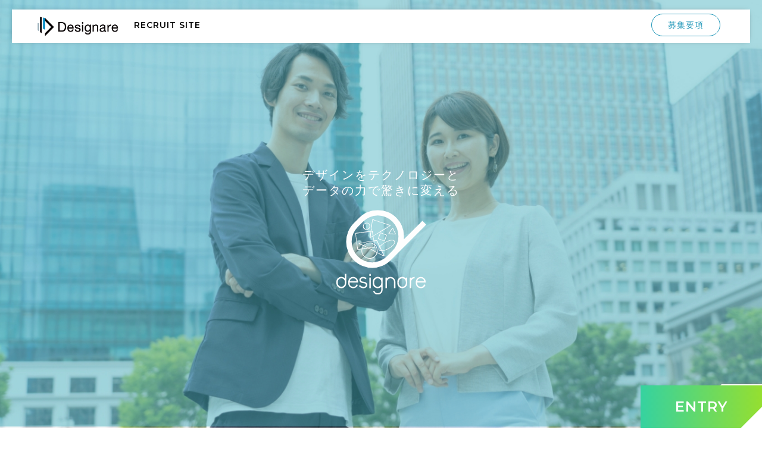

--- FILE ---
content_type: text/html; charset=UTF-8
request_url: https://designare.jp/recruit_0721
body_size: 74587
content:
<!DOCTYPE html>
<html>
<head>
	
<!-- Google tag (gtag.js)テスト -->
<script async src="https://www.googletagmanager.com/gtag/js?id=UA-146523609-1"></script>
<script>
  window.dataLayer = window.dataLayer || [];
  function gtag(){dataLayer.push(arguments);}
  gtag('js', new Date());

  gtag('config', 'UA-146523609-1');
</script>


<meta charset="UTF-8">
<meta name="viewport" content="width=device-width">
<meta name="description" content="株式会社デジナーレのエンジニア全国採用プロジェクトではシステムエンジニア、フロントエンジニアの全国採用を行っています">
<meta name="keywords" content="エンジニア,採用,リモートワーク,キャリア,システムエンジニア,フロントエンジニア,正社員,ニューノーマル">



<!--CSS-->
<link rel="preconnect" href="https://fonts.gstatic.com">
<link rel="stylesheet" type="text/css" href="https://designare.jp/wp-content/themes/designare_new/common/css/recruit.css">
  <link rel="stylesheet" type="text/css" href="https://designare.jp/wp-content/themes/designare_new/common/css/recruit0721.css">
<!--/CSS-->

<!-- js -->
<script src="https://designare.jp/wp-content/themes/designare_new/common/js/jquery.js" charset="utf-8"></script>
<script src="https://designare.jp/wp-content/themes/designare_new/common/js/jquery.easing.js" charset="utf-8"></script>
<script src="https://designare.jp/wp-content/themes/designare_new/common/js/recruit.js" charset="utf-8"></script>
<!-- /js -->
	<style>img:is([sizes="auto" i], [sizes^="auto," i]) { contain-intrinsic-size: 3000px 1500px }</style>
	
		<!-- All in One SEO 4.8.1.1 - aioseo.com -->
		<title>採用イベント7/21 - デジナーレ</title>
	<meta name="robots" content="max-image-preview:large" />
	<link rel="canonical" href="https://designare.jp/recruit_0721" />
	<meta name="generator" content="All in One SEO (AIOSEO) 4.8.1.1" />
		<meta property="og:locale" content="ja_JP" />
		<meta property="og:site_name" content="デジナーレ - デジナーレはWeb・リアル問わず、ビジネスや人々の生活など様々な視点から分析したデータを元に、UI/UXデザインを行う集団です。" />
		<meta property="og:type" content="article" />
		<meta property="og:title" content="採用イベント7/21 - デジナーレ" />
		<meta property="og:url" content="https://designare.jp/recruit_0721" />
		<meta property="article:published_time" content="2022-07-14T07:19:22+00:00" />
		<meta property="article:modified_time" content="2022-07-14T07:19:22+00:00" />
		<meta name="twitter:card" content="summary_large_image" />
		<meta name="twitter:title" content="採用イベント7/21 - デジナーレ" />
		<script type="application/ld+json" class="aioseo-schema">
			{"@context":"https:\/\/schema.org","@graph":[{"@type":"BreadcrumbList","@id":"https:\/\/designare.jp\/recruit_0721#breadcrumblist","itemListElement":[{"@type":"ListItem","@id":"https:\/\/designare.jp\/#listItem","position":1,"name":"\u5bb6","item":"https:\/\/designare.jp\/","nextItem":{"@type":"ListItem","@id":"https:\/\/designare.jp\/recruit_0721#listItem","name":"\u63a1\u7528\u30a4\u30d9\u30f3\u30c87\/21"}},{"@type":"ListItem","@id":"https:\/\/designare.jp\/recruit_0721#listItem","position":2,"name":"\u63a1\u7528\u30a4\u30d9\u30f3\u30c87\/21","previousItem":{"@type":"ListItem","@id":"https:\/\/designare.jp\/#listItem","name":"\u5bb6"}}]},{"@type":"Organization","@id":"https:\/\/designare.jp\/#organization","name":"\u30c7\u30b8\u30ca\u30fc\u30ec","description":"\u30c7\u30b8\u30ca\u30fc\u30ec\u306fWeb\u30fb\u30ea\u30a2\u30eb\u554f\u308f\u305a\u3001\u30d3\u30b8\u30cd\u30b9\u3084\u4eba\u3005\u306e\u751f\u6d3b\u306a\u3069\u69d8\u3005\u306a\u8996\u70b9\u304b\u3089\u5206\u6790\u3057\u305f\u30c7\u30fc\u30bf\u3092\u5143\u306b\u3001UI\/UX\u30c7\u30b6\u30a4\u30f3\u3092\u884c\u3046\u96c6\u56e3\u3067\u3059\u3002","url":"https:\/\/designare.jp\/"},{"@type":"WebPage","@id":"https:\/\/designare.jp\/recruit_0721#webpage","url":"https:\/\/designare.jp\/recruit_0721","name":"\u63a1\u7528\u30a4\u30d9\u30f3\u30c87\/21 - \u30c7\u30b8\u30ca\u30fc\u30ec","inLanguage":"ja","isPartOf":{"@id":"https:\/\/designare.jp\/#website"},"breadcrumb":{"@id":"https:\/\/designare.jp\/recruit_0721#breadcrumblist"},"datePublished":"2022-07-14T16:19:22+09:00","dateModified":"2022-07-14T16:19:22+09:00"},{"@type":"WebSite","@id":"https:\/\/designare.jp\/#website","url":"https:\/\/designare.jp\/","name":"\u30c7\u30b8\u30ca\u30fc\u30ec","description":"\u30c7\u30b8\u30ca\u30fc\u30ec\u306fWeb\u30fb\u30ea\u30a2\u30eb\u554f\u308f\u305a\u3001\u30d3\u30b8\u30cd\u30b9\u3084\u4eba\u3005\u306e\u751f\u6d3b\u306a\u3069\u69d8\u3005\u306a\u8996\u70b9\u304b\u3089\u5206\u6790\u3057\u305f\u30c7\u30fc\u30bf\u3092\u5143\u306b\u3001UI\/UX\u30c7\u30b6\u30a4\u30f3\u3092\u884c\u3046\u96c6\u56e3\u3067\u3059\u3002","inLanguage":"ja","publisher":{"@id":"https:\/\/designare.jp\/#organization"}}]}
		</script>
		<!-- All in One SEO -->

<link rel='dns-prefetch' href='//www.google.com' />
<link rel='dns-prefetch' href='//use.fontawesome.com' />
<script type="text/javascript">
/* <![CDATA[ */
window._wpemojiSettings = {"baseUrl":"https:\/\/s.w.org\/images\/core\/emoji\/15.0.3\/72x72\/","ext":".png","svgUrl":"https:\/\/s.w.org\/images\/core\/emoji\/15.0.3\/svg\/","svgExt":".svg","source":{"concatemoji":"https:\/\/designare.jp\/wp-includes\/js\/wp-emoji-release.min.js?ver=6.7.2"}};
/*! This file is auto-generated */
!function(i,n){var o,s,e;function c(e){try{var t={supportTests:e,timestamp:(new Date).valueOf()};sessionStorage.setItem(o,JSON.stringify(t))}catch(e){}}function p(e,t,n){e.clearRect(0,0,e.canvas.width,e.canvas.height),e.fillText(t,0,0);var t=new Uint32Array(e.getImageData(0,0,e.canvas.width,e.canvas.height).data),r=(e.clearRect(0,0,e.canvas.width,e.canvas.height),e.fillText(n,0,0),new Uint32Array(e.getImageData(0,0,e.canvas.width,e.canvas.height).data));return t.every(function(e,t){return e===r[t]})}function u(e,t,n){switch(t){case"flag":return n(e,"\ud83c\udff3\ufe0f\u200d\u26a7\ufe0f","\ud83c\udff3\ufe0f\u200b\u26a7\ufe0f")?!1:!n(e,"\ud83c\uddfa\ud83c\uddf3","\ud83c\uddfa\u200b\ud83c\uddf3")&&!n(e,"\ud83c\udff4\udb40\udc67\udb40\udc62\udb40\udc65\udb40\udc6e\udb40\udc67\udb40\udc7f","\ud83c\udff4\u200b\udb40\udc67\u200b\udb40\udc62\u200b\udb40\udc65\u200b\udb40\udc6e\u200b\udb40\udc67\u200b\udb40\udc7f");case"emoji":return!n(e,"\ud83d\udc26\u200d\u2b1b","\ud83d\udc26\u200b\u2b1b")}return!1}function f(e,t,n){var r="undefined"!=typeof WorkerGlobalScope&&self instanceof WorkerGlobalScope?new OffscreenCanvas(300,150):i.createElement("canvas"),a=r.getContext("2d",{willReadFrequently:!0}),o=(a.textBaseline="top",a.font="600 32px Arial",{});return e.forEach(function(e){o[e]=t(a,e,n)}),o}function t(e){var t=i.createElement("script");t.src=e,t.defer=!0,i.head.appendChild(t)}"undefined"!=typeof Promise&&(o="wpEmojiSettingsSupports",s=["flag","emoji"],n.supports={everything:!0,everythingExceptFlag:!0},e=new Promise(function(e){i.addEventListener("DOMContentLoaded",e,{once:!0})}),new Promise(function(t){var n=function(){try{var e=JSON.parse(sessionStorage.getItem(o));if("object"==typeof e&&"number"==typeof e.timestamp&&(new Date).valueOf()<e.timestamp+604800&&"object"==typeof e.supportTests)return e.supportTests}catch(e){}return null}();if(!n){if("undefined"!=typeof Worker&&"undefined"!=typeof OffscreenCanvas&&"undefined"!=typeof URL&&URL.createObjectURL&&"undefined"!=typeof Blob)try{var e="postMessage("+f.toString()+"("+[JSON.stringify(s),u.toString(),p.toString()].join(",")+"));",r=new Blob([e],{type:"text/javascript"}),a=new Worker(URL.createObjectURL(r),{name:"wpTestEmojiSupports"});return void(a.onmessage=function(e){c(n=e.data),a.terminate(),t(n)})}catch(e){}c(n=f(s,u,p))}t(n)}).then(function(e){for(var t in e)n.supports[t]=e[t],n.supports.everything=n.supports.everything&&n.supports[t],"flag"!==t&&(n.supports.everythingExceptFlag=n.supports.everythingExceptFlag&&n.supports[t]);n.supports.everythingExceptFlag=n.supports.everythingExceptFlag&&!n.supports.flag,n.DOMReady=!1,n.readyCallback=function(){n.DOMReady=!0}}).then(function(){return e}).then(function(){var e;n.supports.everything||(n.readyCallback(),(e=n.source||{}).concatemoji?t(e.concatemoji):e.wpemoji&&e.twemoji&&(t(e.twemoji),t(e.wpemoji)))}))}((window,document),window._wpemojiSettings);
/* ]]> */
</script>
<link rel='stylesheet' id='urvanov_syntax_highlighter-css' href='https://designare.jp/wp-content/plugins/urvanov-syntax-highlighter/css/min/urvanov_syntax_highlighter.min.css?ver=2.8.38' type='text/css' media='all' />
<style id='wp-emoji-styles-inline-css' type='text/css'>

	img.wp-smiley, img.emoji {
		display: inline !important;
		border: none !important;
		box-shadow: none !important;
		height: 1em !important;
		width: 1em !important;
		margin: 0 0.07em !important;
		vertical-align: -0.1em !important;
		background: none !important;
		padding: 0 !important;
	}
</style>
<link rel='stylesheet' id='wp-block-library-css' href='https://designare.jp/wp-includes/css/dist/block-library/style.min.css?ver=6.7.2' type='text/css' media='all' />
<style id='classic-theme-styles-inline-css' type='text/css'>
/*! This file is auto-generated */
.wp-block-button__link{color:#fff;background-color:#32373c;border-radius:9999px;box-shadow:none;text-decoration:none;padding:calc(.667em + 2px) calc(1.333em + 2px);font-size:1.125em}.wp-block-file__button{background:#32373c;color:#fff;text-decoration:none}
</style>
<style id='global-styles-inline-css' type='text/css'>
:root{--wp--preset--aspect-ratio--square: 1;--wp--preset--aspect-ratio--4-3: 4/3;--wp--preset--aspect-ratio--3-4: 3/4;--wp--preset--aspect-ratio--3-2: 3/2;--wp--preset--aspect-ratio--2-3: 2/3;--wp--preset--aspect-ratio--16-9: 16/9;--wp--preset--aspect-ratio--9-16: 9/16;--wp--preset--color--black: #000000;--wp--preset--color--cyan-bluish-gray: #abb8c3;--wp--preset--color--white: #ffffff;--wp--preset--color--pale-pink: #f78da7;--wp--preset--color--vivid-red: #cf2e2e;--wp--preset--color--luminous-vivid-orange: #ff6900;--wp--preset--color--luminous-vivid-amber: #fcb900;--wp--preset--color--light-green-cyan: #7bdcb5;--wp--preset--color--vivid-green-cyan: #00d084;--wp--preset--color--pale-cyan-blue: #8ed1fc;--wp--preset--color--vivid-cyan-blue: #0693e3;--wp--preset--color--vivid-purple: #9b51e0;--wp--preset--gradient--vivid-cyan-blue-to-vivid-purple: linear-gradient(135deg,rgba(6,147,227,1) 0%,rgb(155,81,224) 100%);--wp--preset--gradient--light-green-cyan-to-vivid-green-cyan: linear-gradient(135deg,rgb(122,220,180) 0%,rgb(0,208,130) 100%);--wp--preset--gradient--luminous-vivid-amber-to-luminous-vivid-orange: linear-gradient(135deg,rgba(252,185,0,1) 0%,rgba(255,105,0,1) 100%);--wp--preset--gradient--luminous-vivid-orange-to-vivid-red: linear-gradient(135deg,rgba(255,105,0,1) 0%,rgb(207,46,46) 100%);--wp--preset--gradient--very-light-gray-to-cyan-bluish-gray: linear-gradient(135deg,rgb(238,238,238) 0%,rgb(169,184,195) 100%);--wp--preset--gradient--cool-to-warm-spectrum: linear-gradient(135deg,rgb(74,234,220) 0%,rgb(151,120,209) 20%,rgb(207,42,186) 40%,rgb(238,44,130) 60%,rgb(251,105,98) 80%,rgb(254,248,76) 100%);--wp--preset--gradient--blush-light-purple: linear-gradient(135deg,rgb(255,206,236) 0%,rgb(152,150,240) 100%);--wp--preset--gradient--blush-bordeaux: linear-gradient(135deg,rgb(254,205,165) 0%,rgb(254,45,45) 50%,rgb(107,0,62) 100%);--wp--preset--gradient--luminous-dusk: linear-gradient(135deg,rgb(255,203,112) 0%,rgb(199,81,192) 50%,rgb(65,88,208) 100%);--wp--preset--gradient--pale-ocean: linear-gradient(135deg,rgb(255,245,203) 0%,rgb(182,227,212) 50%,rgb(51,167,181) 100%);--wp--preset--gradient--electric-grass: linear-gradient(135deg,rgb(202,248,128) 0%,rgb(113,206,126) 100%);--wp--preset--gradient--midnight: linear-gradient(135deg,rgb(2,3,129) 0%,rgb(40,116,252) 100%);--wp--preset--font-size--small: 13px;--wp--preset--font-size--medium: 20px;--wp--preset--font-size--large: 36px;--wp--preset--font-size--x-large: 42px;--wp--preset--spacing--20: 0.44rem;--wp--preset--spacing--30: 0.67rem;--wp--preset--spacing--40: 1rem;--wp--preset--spacing--50: 1.5rem;--wp--preset--spacing--60: 2.25rem;--wp--preset--spacing--70: 3.38rem;--wp--preset--spacing--80: 5.06rem;--wp--preset--shadow--natural: 6px 6px 9px rgba(0, 0, 0, 0.2);--wp--preset--shadow--deep: 12px 12px 50px rgba(0, 0, 0, 0.4);--wp--preset--shadow--sharp: 6px 6px 0px rgba(0, 0, 0, 0.2);--wp--preset--shadow--outlined: 6px 6px 0px -3px rgba(255, 255, 255, 1), 6px 6px rgba(0, 0, 0, 1);--wp--preset--shadow--crisp: 6px 6px 0px rgba(0, 0, 0, 1);}:where(.is-layout-flex){gap: 0.5em;}:where(.is-layout-grid){gap: 0.5em;}body .is-layout-flex{display: flex;}.is-layout-flex{flex-wrap: wrap;align-items: center;}.is-layout-flex > :is(*, div){margin: 0;}body .is-layout-grid{display: grid;}.is-layout-grid > :is(*, div){margin: 0;}:where(.wp-block-columns.is-layout-flex){gap: 2em;}:where(.wp-block-columns.is-layout-grid){gap: 2em;}:where(.wp-block-post-template.is-layout-flex){gap: 1.25em;}:where(.wp-block-post-template.is-layout-grid){gap: 1.25em;}.has-black-color{color: var(--wp--preset--color--black) !important;}.has-cyan-bluish-gray-color{color: var(--wp--preset--color--cyan-bluish-gray) !important;}.has-white-color{color: var(--wp--preset--color--white) !important;}.has-pale-pink-color{color: var(--wp--preset--color--pale-pink) !important;}.has-vivid-red-color{color: var(--wp--preset--color--vivid-red) !important;}.has-luminous-vivid-orange-color{color: var(--wp--preset--color--luminous-vivid-orange) !important;}.has-luminous-vivid-amber-color{color: var(--wp--preset--color--luminous-vivid-amber) !important;}.has-light-green-cyan-color{color: var(--wp--preset--color--light-green-cyan) !important;}.has-vivid-green-cyan-color{color: var(--wp--preset--color--vivid-green-cyan) !important;}.has-pale-cyan-blue-color{color: var(--wp--preset--color--pale-cyan-blue) !important;}.has-vivid-cyan-blue-color{color: var(--wp--preset--color--vivid-cyan-blue) !important;}.has-vivid-purple-color{color: var(--wp--preset--color--vivid-purple) !important;}.has-black-background-color{background-color: var(--wp--preset--color--black) !important;}.has-cyan-bluish-gray-background-color{background-color: var(--wp--preset--color--cyan-bluish-gray) !important;}.has-white-background-color{background-color: var(--wp--preset--color--white) !important;}.has-pale-pink-background-color{background-color: var(--wp--preset--color--pale-pink) !important;}.has-vivid-red-background-color{background-color: var(--wp--preset--color--vivid-red) !important;}.has-luminous-vivid-orange-background-color{background-color: var(--wp--preset--color--luminous-vivid-orange) !important;}.has-luminous-vivid-amber-background-color{background-color: var(--wp--preset--color--luminous-vivid-amber) !important;}.has-light-green-cyan-background-color{background-color: var(--wp--preset--color--light-green-cyan) !important;}.has-vivid-green-cyan-background-color{background-color: var(--wp--preset--color--vivid-green-cyan) !important;}.has-pale-cyan-blue-background-color{background-color: var(--wp--preset--color--pale-cyan-blue) !important;}.has-vivid-cyan-blue-background-color{background-color: var(--wp--preset--color--vivid-cyan-blue) !important;}.has-vivid-purple-background-color{background-color: var(--wp--preset--color--vivid-purple) !important;}.has-black-border-color{border-color: var(--wp--preset--color--black) !important;}.has-cyan-bluish-gray-border-color{border-color: var(--wp--preset--color--cyan-bluish-gray) !important;}.has-white-border-color{border-color: var(--wp--preset--color--white) !important;}.has-pale-pink-border-color{border-color: var(--wp--preset--color--pale-pink) !important;}.has-vivid-red-border-color{border-color: var(--wp--preset--color--vivid-red) !important;}.has-luminous-vivid-orange-border-color{border-color: var(--wp--preset--color--luminous-vivid-orange) !important;}.has-luminous-vivid-amber-border-color{border-color: var(--wp--preset--color--luminous-vivid-amber) !important;}.has-light-green-cyan-border-color{border-color: var(--wp--preset--color--light-green-cyan) !important;}.has-vivid-green-cyan-border-color{border-color: var(--wp--preset--color--vivid-green-cyan) !important;}.has-pale-cyan-blue-border-color{border-color: var(--wp--preset--color--pale-cyan-blue) !important;}.has-vivid-cyan-blue-border-color{border-color: var(--wp--preset--color--vivid-cyan-blue) !important;}.has-vivid-purple-border-color{border-color: var(--wp--preset--color--vivid-purple) !important;}.has-vivid-cyan-blue-to-vivid-purple-gradient-background{background: var(--wp--preset--gradient--vivid-cyan-blue-to-vivid-purple) !important;}.has-light-green-cyan-to-vivid-green-cyan-gradient-background{background: var(--wp--preset--gradient--light-green-cyan-to-vivid-green-cyan) !important;}.has-luminous-vivid-amber-to-luminous-vivid-orange-gradient-background{background: var(--wp--preset--gradient--luminous-vivid-amber-to-luminous-vivid-orange) !important;}.has-luminous-vivid-orange-to-vivid-red-gradient-background{background: var(--wp--preset--gradient--luminous-vivid-orange-to-vivid-red) !important;}.has-very-light-gray-to-cyan-bluish-gray-gradient-background{background: var(--wp--preset--gradient--very-light-gray-to-cyan-bluish-gray) !important;}.has-cool-to-warm-spectrum-gradient-background{background: var(--wp--preset--gradient--cool-to-warm-spectrum) !important;}.has-blush-light-purple-gradient-background{background: var(--wp--preset--gradient--blush-light-purple) !important;}.has-blush-bordeaux-gradient-background{background: var(--wp--preset--gradient--blush-bordeaux) !important;}.has-luminous-dusk-gradient-background{background: var(--wp--preset--gradient--luminous-dusk) !important;}.has-pale-ocean-gradient-background{background: var(--wp--preset--gradient--pale-ocean) !important;}.has-electric-grass-gradient-background{background: var(--wp--preset--gradient--electric-grass) !important;}.has-midnight-gradient-background{background: var(--wp--preset--gradient--midnight) !important;}.has-small-font-size{font-size: var(--wp--preset--font-size--small) !important;}.has-medium-font-size{font-size: var(--wp--preset--font-size--medium) !important;}.has-large-font-size{font-size: var(--wp--preset--font-size--large) !important;}.has-x-large-font-size{font-size: var(--wp--preset--font-size--x-large) !important;}
:where(.wp-block-post-template.is-layout-flex){gap: 1.25em;}:where(.wp-block-post-template.is-layout-grid){gap: 1.25em;}
:where(.wp-block-columns.is-layout-flex){gap: 2em;}:where(.wp-block-columns.is-layout-grid){gap: 2em;}
:root :where(.wp-block-pullquote){font-size: 1.5em;line-height: 1.6;}
</style>
<link rel='stylesheet' id='contact-form-7-css' href='https://designare.jp/wp-content/plugins/contact-form-7/includes/css/styles.css?ver=5.5.1' type='text/css' media='all' />
<link rel='stylesheet' id='cf7msm_styles-css' href='https://designare.jp/wp-content/plugins/contact-form-7-multi-step-module/resources/cf7msm.css?ver=4.3.1' type='text/css' media='all' />
<link rel='stylesheet' id='wpcf7-redirect-script-frontend-css' href='https://designare.jp/wp-content/plugins/wpcf7-redirect/build/css/wpcf7-redirect-frontend.min.css?ver=1.1' type='text/css' media='all' />
<link rel='stylesheet' id='wp-pagenavi-css' href='https://designare.jp/wp-content/plugins/wp-pagenavi/pagenavi-css.css?ver=2.70' type='text/css' media='all' />
<link rel='stylesheet' id='aurora-heatmap-css' href='https://designare.jp/wp-content/plugins/aurora-heatmap/style.css?ver=1.5.3' type='text/css' media='all' />
<link rel='stylesheet' id='fancybox-css' href='https://designare.jp/wp-content/plugins/easy-fancybox/css/jquery.fancybox.min.css?ver=1.3.24' type='text/css' media='screen' />
<link rel='stylesheet' id='font-awesome-official-css' href='https://use.fontawesome.com/releases/v5.15.4/css/all.css' type='text/css' media='all' integrity="sha384-DyZ88mC6Up2uqS4h/KRgHuoeGwBcD4Ng9SiP4dIRy0EXTlnuz47vAwmeGwVChigm" crossorigin="anonymous" />
<link rel='stylesheet' id='font-awesome-official-v4shim-css' href='https://use.fontawesome.com/releases/v5.15.4/css/v4-shims.css' type='text/css' media='all' integrity="sha384-Vq76wejb3QJM4nDatBa5rUOve+9gkegsjCebvV/9fvXlGWo4HCMR4cJZjjcF6Viv" crossorigin="anonymous" />
<style id='font-awesome-official-v4shim-inline-css' type='text/css'>
@font-face {
font-family: "FontAwesome";
font-display: block;
src: url("https://use.fontawesome.com/releases/v5.15.4/webfonts/fa-brands-400.eot"),
		url("https://use.fontawesome.com/releases/v5.15.4/webfonts/fa-brands-400.eot?#iefix") format("embedded-opentype"),
		url("https://use.fontawesome.com/releases/v5.15.4/webfonts/fa-brands-400.woff2") format("woff2"),
		url("https://use.fontawesome.com/releases/v5.15.4/webfonts/fa-brands-400.woff") format("woff"),
		url("https://use.fontawesome.com/releases/v5.15.4/webfonts/fa-brands-400.ttf") format("truetype"),
		url("https://use.fontawesome.com/releases/v5.15.4/webfonts/fa-brands-400.svg#fontawesome") format("svg");
}

@font-face {
font-family: "FontAwesome";
font-display: block;
src: url("https://use.fontawesome.com/releases/v5.15.4/webfonts/fa-solid-900.eot"),
		url("https://use.fontawesome.com/releases/v5.15.4/webfonts/fa-solid-900.eot?#iefix") format("embedded-opentype"),
		url("https://use.fontawesome.com/releases/v5.15.4/webfonts/fa-solid-900.woff2") format("woff2"),
		url("https://use.fontawesome.com/releases/v5.15.4/webfonts/fa-solid-900.woff") format("woff"),
		url("https://use.fontawesome.com/releases/v5.15.4/webfonts/fa-solid-900.ttf") format("truetype"),
		url("https://use.fontawesome.com/releases/v5.15.4/webfonts/fa-solid-900.svg#fontawesome") format("svg");
}

@font-face {
font-family: "FontAwesome";
font-display: block;
src: url("https://use.fontawesome.com/releases/v5.15.4/webfonts/fa-regular-400.eot"),
		url("https://use.fontawesome.com/releases/v5.15.4/webfonts/fa-regular-400.eot?#iefix") format("embedded-opentype"),
		url("https://use.fontawesome.com/releases/v5.15.4/webfonts/fa-regular-400.woff2") format("woff2"),
		url("https://use.fontawesome.com/releases/v5.15.4/webfonts/fa-regular-400.woff") format("woff"),
		url("https://use.fontawesome.com/releases/v5.15.4/webfonts/fa-regular-400.ttf") format("truetype"),
		url("https://use.fontawesome.com/releases/v5.15.4/webfonts/fa-regular-400.svg#fontawesome") format("svg");
unicode-range: U+F004-F005,U+F007,U+F017,U+F022,U+F024,U+F02E,U+F03E,U+F044,U+F057-F059,U+F06E,U+F070,U+F075,U+F07B-F07C,U+F080,U+F086,U+F089,U+F094,U+F09D,U+F0A0,U+F0A4-F0A7,U+F0C5,U+F0C7-F0C8,U+F0E0,U+F0EB,U+F0F3,U+F0F8,U+F0FE,U+F111,U+F118-F11A,U+F11C,U+F133,U+F144,U+F146,U+F14A,U+F14D-F14E,U+F150-F152,U+F15B-F15C,U+F164-F165,U+F185-F186,U+F191-F192,U+F1AD,U+F1C1-F1C9,U+F1CD,U+F1D8,U+F1E3,U+F1EA,U+F1F6,U+F1F9,U+F20A,U+F247-F249,U+F24D,U+F254-F25B,U+F25D,U+F267,U+F271-F274,U+F279,U+F28B,U+F28D,U+F2B5-F2B6,U+F2B9,U+F2BB,U+F2BD,U+F2C1-F2C2,U+F2D0,U+F2D2,U+F2DC,U+F2ED,U+F328,U+F358-F35B,U+F3A5,U+F3D1,U+F410,U+F4AD;
}
</style>
<script type="text/javascript" src="https://designare.jp/wp-includes/js/jquery/jquery.min.js?ver=3.7.1" id="jquery-core-js"></script>
<script type="text/javascript" src="https://designare.jp/wp-includes/js/jquery/jquery-migrate.min.js?ver=3.4.1" id="jquery-migrate-js"></script>
<script type="text/javascript" id="urvanov_syntax_highlighter_js-js-extra">
/* <![CDATA[ */
var UrvanovSyntaxHighlighterSyntaxSettings = {"version":"2.8.38","is_admin":"0","ajaxurl":"https:\/\/designare.jp\/wp-admin\/admin-ajax.php","prefix":"urvanov-syntax-highlighter-","setting":"urvanov-syntax-highlighter-setting","selected":"urvanov-syntax-highlighter-setting-selected","changed":"urvanov-syntax-highlighter-setting-changed","special":"urvanov-syntax-highlighter-setting-special","orig_value":"data-orig-value","debug":""};
var UrvanovSyntaxHighlighterSyntaxStrings = {"copy":"Copied to the clipboard","minimize":"Click To Expand Code"};
/* ]]> */
</script>
<script type="text/javascript" src="https://designare.jp/wp-content/plugins/urvanov-syntax-highlighter/js/min/urvanov_syntax_highlighter.min.js?ver=2.8.38" id="urvanov_syntax_highlighter_js-js"></script>
<script type="text/javascript" src="https://designare.jp/wp-content/plugins/aurora-heatmap/js/mobile-detect.min.js?ver=1.4.4" id="mobile-detect-js"></script>
<script type="text/javascript" id="aurora-heatmap-reporter-js-extra">
/* <![CDATA[ */
var aurora_heatmap_reporter = {"ajax_url":"https:\/\/designare.jp\/wp-admin\/admin-ajax.php","action":"aurora_heatmap","interval":"10","stacks":"10","reports":"click_pc,click_mobile","debug":"0","ajax_delay_time":"3000"};
/* ]]> */
</script>
<script type="text/javascript" src="https://designare.jp/wp-content/plugins/aurora-heatmap/js/reporter.js?ver=1.5.3" id="aurora-heatmap-reporter-js"></script>
<link rel="https://api.w.org/" href="https://designare.jp/wp-json/" /><link rel="alternate" title="JSON" type="application/json" href="https://designare.jp/wp-json/wp/v2/pages/35970" /><link rel="EditURI" type="application/rsd+xml" title="RSD" href="https://designare.jp/xmlrpc.php?rsd" />
<meta name="generator" content="WordPress 6.7.2" />
<link rel='shortlink' href='https://designare.jp/?p=35970' />
<link rel="alternate" title="oEmbed (JSON)" type="application/json+oembed" href="https://designare.jp/wp-json/oembed/1.0/embed?url=https%3A%2F%2Fdesignare.jp%2Frecruit_0721" />
<link rel="alternate" title="oEmbed (XML)" type="text/xml+oembed" href="https://designare.jp/wp-json/oembed/1.0/embed?url=https%3A%2F%2Fdesignare.jp%2Frecruit_0721&#038;format=xml" />
</head>
<body id="top">
<!--コンテンツ-->
<section id="mv_box">
  <div class="mv_bg"></div>
   <h1>
      <p> デザインを<br class="sp">テクノロジーと<br class="pc">データの力で<br class="sp">驚きに変える</p>
      <picture>
        <source media="(max-width: 768px)" srcset="https://designare.jp/wp-content/themes/designare_new/img/recruit0721/sp_mv-logo.svg">
        <img src="https://designare.jp/wp-content/themes/designare_new/img/recruit0721/pc_mv-logo.svg" alt="株式会社デジナーレ">
      </picture>
    </h1>
</section>
<header id="header_box">
  <div class="wrap">
    <p class="logo">
      <a href="#top">
      <img src="https://designare.jp/wp-content/themes/designare_new/img/recruit/logo.png" alt="株式会社デジナーレ"><span>RECRUIT SITE</span>
		</a>
    </p>
    <div class="link">
      <span class="btn"><a href="#recruit">募集要項</a></span>
    </div>
  </div>
</header>


  <!--キャッチコピー＆バナー-->
  <section id="copy_box">
    <div class="wrap">

      <h2 class="copy_box_title">

        <picture>
          <source media="(max-width: 768px)" srcset="https://designare.jp/wp-content/themes/designare_new/img/recruit0721/sp_cahch-text.png">
          <img src="https://designare.jp/wp-content/themes/designare_new/img/recruit0721/pc_catch-text.png" alt="デジナーレでは成長を楽しむことのできる仲間を募集しています" class="comment_01 webpexpress-processed">
        </picture>
      </h2>
      <ul class="copy_list">
        <li class="copy_list-item1">
            <picture>
              <source media="(max-width: 768px)" srcset="https://designare.jp/wp-content/themes/designare_new/img/recruit0721/sp-bnr01.png">
              <img src="https://designare.jp/wp-content/themes/designare_new/img/recruit0721/pc_bnr01.png" alt="デジナーレの紹介" class="comment_01 webpexpress-processed">
            </picture>
            <a href="#about3m">
              <span>
                デジナーレの紹介
              </span>
            </a>
        </li>
        <li class="copy_list-item2">
            <picture>
              <source media="(max-width: 768px)" srcset="https://designare.jp/wp-content/themes/designare_new/img/recruit0721/sp-bnr02.png">
              <img src="https://designare.jp/wp-content/themes/designare_new/img/recruit0721/pc_bnr02.png" alt="募集要項" class="comment_01 webpexpress-processed">
            </picture>
            <a href="#recruit">
              <span>
                募集要項
              </span>
            </a>
        </li>
        <li class="copy_list-item3">
            <picture>
              <source media="(max-width: 768px)" srcset="https://designare.jp/wp-content/themes/designare_new/img/recruit0721/sp-bnr03.png">
              <img src="https://designare.jp/wp-content/themes/designare_new/img/recruit0721/pc_bnr03.png" alt="エントリー" class="comment_01 webpexpress-processed">
            </picture>
            <a href="#entry">
              <span>
                エントリー
              </span>
            </a>
        </li>
      </ul>
    </div>
  </section>




<section id="about3m">
<div class="about3m_box_top"><img src="https://designare.jp/wp-content/themes/designare_new/img/recruit/bg_about_3m.svg" alt="デジナーレについて"></div>
  <div class="wrap">
   <h2 class="h2_about">
          <picture>
          <source media="(max-width: 768px)" srcset="https://designare.jp/wp-content/themes/designare_new/img/recruit0721/sp_h2_about.png">
          <img src="https://designare.jp/wp-content/themes/designare_new/img/recruit0721/pc_h2_about.png" alt="" class="comment_01 webpexpress-processed">
        </picture>

        </h2>
    <div class="about3m_message fade-in">
      <p>私たちデジナーレは、<br>
      Web・リアル問わず、ビジネスや人々の生活など様々な視点から分析したデータを元に、<br>
      UI/UXデザインを行う集団です。</p>
      <p>先端ビジネス・最新技術・ツール調査から得られる知見を顧客のビジネスに展開し、<br>
      顧客・ユーザーが今までに体験したことのない新しい価値・体験を提供します。</p>
    </div>


    <div class="about3m_data about_data">
      <h3 class="about3m_sub_title"><span>どんなサービスを<br class="sp_only">提供しているの？</span></h3>
      <ul class="fade-in">
        <li>
          <h3>UI/UXコンサルティング</h3>
          <div class="corner_line right column_3">
            <img src="https://designare.jp/wp-content/themes/designare_new/img/recruit/img_uiux.svg" alt="UI/UXコンサルティング">
            <p>
              Webやアプリの企画から立ち上げ、運用、改善を支援します。<br>
              ユーザーの視点に立った操作性や使い勝手のよさを重視したUI/UXデザインを通じて、新規サービスの立ち上げや既存サービスの抱える問題点を見直し、お客様との議論を重ねながら、より良いWEBサービスの開発を目指します。
            </p>
          </div>
        </li>


        <li>
          <h3>開発事業</h3>
          <div class="corner_line right column_3">
            <img src="https://designare.jp/wp-content/themes/designare_new/img/recruit/img_development.svg" alt="開発事業">
            <p>
              最適なプロトタイピングで、ビジネスを支援いたします！<br>
              デジナーレは常に最新のUI/UXを開発します。​<br>
              デジナーレは最新のUI/UXを調査・研究によりノウハウを蓄積し、​それをフロントシステム、サーバサイドシステム、インフラの構築に活用しています。​
            </p>
          </div>
        </li>


        <li>
          <h3>デザイン・Web制作</h3>
          <div class="corner_line right column_3">
            <img src="https://designare.jp/wp-content/themes/designare_new/img/recruit/img_design.svg" alt="デザイン・Web制作">
            <p>
              UI/UX デザインで、より良いWEBサービス制作を支援いたします。ユーザの満足度を高め、伝わるデザインをご提案​。UI/UXの視点でてターゲットに届く、伝わる・届くWebサイトのデザイン提案・作成を行っております。コンセプトやターゲットに合わせたデザインはもちろん、サイト運用面での使い勝手も合わせてご提案します。
            </p>
          </div>
        </li>


        <li>
          <h3>イノベートラーニング</h3>
          <div class="corner_line right column_3">
            <img src="https://designare.jp/wp-content/themes/designare_new/img/recruit/img_innovate_learning.png" alt="イノベートラーニング">
            <p>
              時間や受講環境を選ばない、クラウド型e-ラーニングの教育支援ツールです。手持ちのビデオや資料のコンテンツの配信の他、受講状況の管理など多彩な機能を備えており、学習/習慣/業務改善など幅広い用途にご利用いただけます。
            </p>
          </div>
        </li>


        <li>
          <h3>個人情報保護法対策</h3>
          <div class="corner_line right column_3">
            <img src="https://designare.jp/wp-content/themes/designare_new/img/recruit/img_countermeasure.png" alt="個人情報保護法対策">
            <p>
              Webサイトの個人情報の取扱いに関する様々な法律に対し、個人情報保護法対策ツールとして、タイプに合わせた２つのサービスを提供しています。
            </p>
          </div>
        </li>

      </ul>
    </div>


    <div class="about3m_data work_data">
      <h3 class="about3m_sub_title"><span class="v_middle">制作事例</span></h3>

      <ul>
        <li class="wide fade-in">
          <h3><span>Webサイト制作</span></h3>
          <div class="corner_line table v_top right">
            <span class="image td order_02"><img src="https://designare.jp/wp-content/themes/designare_new/img/recruit/work_02.png" alt=""></span>
            <div class="text td order_01">
              <h4>ジャパンディスプレイ様<br>「VRM-100」LP・DTPデザイン</h4>
              <p>(株)ジャパンディスプレイ様　VRヘッドマウントディスプレイのランディングページと、展示会用の両面チラシ、ポスター、カード等のデザインを制作いたしました。<br>
              ランディングページの構築にはワードプレスのシステムを簡易CMSツールとする仕様での独自テーマを作成し、お客様ご自身での更新運営ができる環境を整えさせていただきました。</p>
            </div>
          </div>
        </li>
        <li class="wide fade-in">
          <h3><span>自社開発</span></h3>
          <div class="corner_line right">
            <div class="table v_top al_l">
              <span class="image mini td order_01"><img src="https://designare.jp/wp-content/themes/designare_new/img/recruit/work_03.png" alt=""></span>
              <div class="text td order_02">
                <h4>個人情報同意取得ツール</h4>
                <p>仕様に合わせて個人情報をカスタマイズ取得することが可能。<br>
                「HTMLデータ変更不要」「ユーザーの環境にあわせた言語」「許可情報をCookieに保存」「許可された個人情報のみでアクセス解析が可能」など様々な点からしっかりとリスク回避を行います。</p>
              </div>
            </div>
            <div class="table v_top al_r">
              <span class="image mini td order_02"><img src="https://designare.jp/wp-content/themes/designare_new/img/recruit/work_04.png" alt=""></span>
              <div class="text td order_01">
                <h4>個人情報フィルタリングツール NoTAS</h4>
                <p>NoTASは、使用しない個人情報をあらかじめ取得しないようにブロックするフィルタリングツールです。<br>
                安心・安全なサイト運営が可能！低コストでリスク管理が実現！</p>
              </div>
            </div>

                <div class="table v_top al_l">
                  <span class="image mini td order_01">
                    <picture>
                      <source srcset="" type=""><img src="https://designare.jp/wp-content/themes/designare_new/img/recruit0721/work_05a.png" alt=""
                        class="webpexpress-processed">
                    </picture>
                  </span>
                  <div class="text td order_02">
                    <h4>オンライン社内資格<br>カンニング監視</h4>
                    <p>カンニング防止のために受験中の様子を動画撮影し、専用アプリで合否を判定するツールです。​</p>
                  </div>
                </div>
                <div class="table v_top al_r">
                  <span class="image mini td order_02">
                    <picture>
                      <source srcset="" type=""><img src="https://designare.jp/wp-content/themes/designare_new/img/recruit0721/work_06a.png" alt=""
                        class="webpexpress-processed">
                  </span>
                  <div class="text td order_01">
                    <h4>工場ＩＯＴ​システム開発</h4>
                    <p>業種を問わずに対応できる多様なセンサ情報を集約したダッシュボードよりアラートの確認や設定、グラフ表示やCSV出力など一元管理を実現。</p>
                  </div>
                </div>


          </div>
        </li>
      </ul>
    </div>
  </div>
</section>


<section id="questionnaire">
  <div class="wrap">
    <h2 class="questionnaire_title"><span>こんな人たちが<br class="sp_only">働いています！</span></h2>
    <div class="clear">
      <ul>
        <li>
          <img src="https://designare.jp/wp-content/themes/designare_new/img/recruit/graph_01.png" alt="年代は？" class="pc_only fade-in">
          <img src="https://designare.jp/wp-content/themes/designare_new/img/recruit/graph_01_sp.png" alt="年代は？" class="sp_only fade-in">
        </li>
        <li>
          <img src="https://designare.jp/wp-content/themes/designare_new/img/recruit/graph_02.png" alt="職種の割合は？" class="pc_only fade-in">
          <img src="https://designare.jp/wp-content/themes/designare_new/img/recruit/graph_02_sp.png" alt="職種の割合は？" class="sp_only fade-in">
        </li>
        <li>
          <img src="https://designare.jp/wp-content/themes/designare_new/img/recruit/graph_03.png" alt="パパママ社員率は？" class="pc_only fade-in">
          <img src="https://designare.jp/wp-content/themes/designare_new/img/recruit/graph_03_sp.png" alt="パパママ社員率は？" class="sp_only fade-in">
        </li>
        <li>
          <img src="https://designare.jp/wp-content/themes/designare_new/img/recruit/graph_04.png" alt="好きな休日の過ごし方は？" class="pc_only fade-in">
          <img src="https://designare.jp/wp-content/themes/designare_new/img/recruit/graph_04_sp.png" alt="好きな休日の過ごし方は？" class="sp_only fade-in">
        </li>
        <li class="wide fade-in">
          <img src="https://designare.jp/wp-content/themes/designare_new/img/recruit/word_group.png" alt="趣味は？" class="pc_only">
          <img src="https://designare.jp/wp-content/themes/designare_new/img/recruit/word_group_sp.png" alt="趣味は？" class="sp_only">
        </li>
      </ul>
    </div>
  </div>
</section>

<section id="office">
  <div class="wrap">
    <h2 class="office_title"><span>こんなオフィスで<br class="sp_only">働いています！</span></h2>
  </div>
  <div class="wrap">
    <ul>
      <li>
        <h4>東京オフィス</h4>
        <span class="pc_column_2">
        <picture><img src="https://designare.jp/wp-content/themes/designare_new/img/recruit0721/tokyo1.jpg" alt=""></picture>
        <picture class="sp_half_01 f_l"><img src="https://designare.jp/wp-content/themes/designare_new/img/recruit0721/tokyo2.jpg" alt=""></picture>
        </span>
        <span class="pc_column_2">
        <picture class="sp_half_02 f_r"><img src="https://designare.jp/wp-content/themes/designare_new/img/recruit0721/tokyo3.jpg" alt=""></picture>
        <picture><img src="https://designare.jp/wp-content/themes/designare_new/img/recruit0721/tokyo4.jpg" alt=""></picture>
        </span>
        <p>
          〒105-0014<br>
          東京都港区芝一丁目6番10号芝SIAビル3F<span class="map"><a href="https://goo.gl/maps/cZJ4vb2gw9y2ePJh9"
              target="_blank">MAP</a></span></p>
      </li>
      <li>
        <h4>福岡オフィス</h4>

        <span class="pc_column_2">
          <picture><img src="https://designare.jp/wp-content/themes/designare_new/img/recruit0721/fukuoka1.jpg" alt=""></picture>
          <picture>
                <source media="(max-width: 768px)" srcset="https://designare.jp/wp-content/themes/designare_new/img/recruit0721/fukuoka2_sp.jpg">
				<img src="https://designare.jp/wp-content/themes/designare_new/img/recruit0721/fukuoka2.jpg" alt=""></picture>
        </span>
        <p>
          〒810-0001<br>
          福岡県福岡市中央区天神4丁目8番25号
          オフィスニューガイアNIIKKO天神7F<span class="map"><a href="https://goo.gl/maps/PajkGErK5cWwKaZa6"
              target="_blank">MAP</a></span></p>
      </li>
    </ul>
  </div>
</section>



    <section id="recruit">

      <div class="recruit_box_top">
<img src="https://designare.jp/wp-content/themes/designare_new/img/recruit0721/bg-recruit-top.svg" alt="">
      </div>

      <h2 class="align_c">
        <picture>
          <img src="https://designare.jp/wp-content/themes/designare_new/img/recruit0721/h2_recruit.png" alt="募集要項">
        </picture>
      </h2>

      <div class="wrap">
        <div class="tabs">
            <input id="all" type="radio" name="tab_item" checked>
            <label class="tab_item tab_item01" for="all">サービスプロデューサー</label>
            <input id="programming" type="radio" name="tab_item">
            <label class="tab_item tab_item02" for="programming">フロントエンジニア</label>
            <input id="design" type="radio" name="tab_item">
            <label class="tab_item tab_item03" for="design">Webデザイナー</label>

          
          <div class="tab_content tab_content01" id="all_content">
            <p class="tab_content_ttl tab_content_ttl01">サービスプロデューサー</p>
            <table>
          <tbody>
          <tr>
          <th>業務内容</th>
          <td>
          <p><strong>担当業務</strong></p>
         <p>IT、Webを活用したサービスの企画・開発</p>
          <ul class="b_sp">
            <li>サービスアイデアの抽出、立案</li>
            <li>市場、競合調査（ビジネス領域の各種調査、UX・UI領域の各種調査）</li>
            <li>コンセプト設計、ブランディング（ユーザーマップ、ペルソナ、シナリオ作成　など）</li>
            <li>UX企画・設計、IA・UI設計</li>
            <li>プロトタイプ開発</li>
            <li>制作ディレクション、品質管理</li>
            <li>デザイン監修</li>
            <li>デジタルマーケティングの企画、実行</li>
            <li>課題抽出、分析（ヒューリスティック分析、アクセス/ログ分析）<br>
          （※案件により業務内容は変動します）</li>
          </ul>
          <p><strong>業務の進め方について</strong></p>
         <p>2～3人程度のチームで進めていきます。担当する案件は1～2案件となります。（案件により異なる場合もあります。）</p>
          <p><strong>組織構成（マネジメント体制）</strong></p>
         <p>経営陣－チームリーダー－コンサルタント</p>
          <p><strong>仕事/会社の魅力</strong></p>
         <p>自社サービスはもちろん、自分の考える新規事業を具体化していくことが求められます。</p>
          <p><strong>向いている人</strong></p>
         <p>新しい技術やサービスが好きでアンテナを張っている人で、そういった情報が舞い込んでくる環境で働きたい人。自分のアイデアを具体化していく実現力がある人が向いています。</p>
          </td>
          </tr>
          <tr>
          <th>歓迎する経験</th>
          <td>
          <p>以下の項目のうちいずれかの経験</p>
          <ul class="b_sp">
            <li>Webディレクション経験</li>
            <li>新規事業立ち上げに関与した経験のある方</li>
            <li>新サービス、研究開発に携わった経験のある方</li>
            <li>自ら起業した経験をお持ちの方</li>
            <li>事業企画立案・マーケティングプラン策定など、事業戦略に関する実務経験のある方</li>
            <li>システム開発や上流工程業務、PMなどのIT実務経験のある方</li>
            <li>法人営業の経験のある方</li>
          </ul>
          </td>
          </tr>
          <tr>
          <th>求めるスキル／人物像</th>
          <td>
            <p><strong>性格・性向</strong></p>

          <ul class="b_sp">
            <li>自分を鍛えたい、成長したい、成功したい、視野を広く仕事をしたい、という向上心に溢れた方</li>
            <li>専門性にこだわりを持ちつつ、未経験の分野に積極的にチャレンジできる勇気、行動力に溢れた方</li>
            <li>日々使うサービスやモノに対して探究心・好奇心が強く、意見や感想を常に持っている方</li>
            <li>新しいサービス・事業にチャレンジしたい方</li>
            <li>ロジカルシンキング、他者理解、謙虚さを備えた方</li>
            <li>コミュニケーション能力に長けた方</li>
            <li>明るく積極的で、自発的、外交的な方</li>
            <li>事業、サービスの立ち上げに関わっていきたい人</li>
          </ul>
          <strong>最低限必要なスキル</strong>
          <ul class="b_sp">
            <li>ロジカル思考（判断にあたっては経験を加味する。）</li>
            <li>基礎的な数的学力</li>
            <li>基本的なコミュニケーション能力</li>
            <li>Officeを使った基本的なドキュメント作成</li>
          </ul>
          </td>
          </tr>
          <tr>
          <th>入社日</th>
          <td>要相談</td>
          </tr>
          <tr>
          <th>応募資格</th>
          <td>大学、大学院卒以上</td>
          </tr>
          <tr>
          <th>求人数</th>
          <td>若干名</td>
          </tr>
          <tr>
          <th>雇用形態</th>
          <td>正社員（最初の半年は正社員と同条件にて試用期間）</td>
          </tr>
          <tr>
          <th>賞与／昇給</th>
          <td>評価査定、賞与：共に年2回（6月、12月）<br>
          想定年収：315～550万（賞与込み）<br>
          ※ 経験と能力に応じて相談</td>
          </tr>
          <tr>
          <th>休日・休暇</th>
          <td>土日祝日、有給休暇、年末年始、慶弔休暇</td>
          </tr>
          <tr>
          <th>勤務時間</th>
          <td>9時〜18時（休憩60分）</td>
          </tr>
          <tr>
          <th>その他</th>
          <td>交通費全額支給／各種保険完備／確定拠出年金制度</td>
          </tr>
          </tbody>
          </table>

          </div>

          <div class="tab_content tab_content02" id="programming_content">

            <p class="tab_content_ttl tab_content_ttl02">フロントエンジニア</p>
            <table>
          <tbody>
          <tr>
          <th>業務内容</th>
          <td>
          
          <p><strong>担当業務</strong></p>
          <p>Webサイトのコーディング作業（自社/グループ会社サービス含む）<br>
			  IT、Webを活用したサービスの企画・開発</p>

          <ul class="b_sp">
            <li>サービスアイデアの抽出、立案</li>
            <li>市場、競合調査（ビジネス領域の各種調査、UX・UI領域の各種調査）</li>
            <li>コンセプト設計、ブランディング（ユーザーマップ、ペルソナ、シナリオ作成　など）</li>
            <li>UX企画・設計、IA・UI設計<br>
          （※案件により業務内容は変動します）</li>
          </ul>
          <p><strong>業務の進め方について</strong></p>
          <p>
          2～3人程度のチームで進めていきます。担当する案件は1～2案件となります。（案件により異なる場もあります。）</p>
          <p><strong>組織構成（マネジメント体制）</strong></p>
          <p>
          経営陣　－　チームリーダー　－　コンサルタント</p>
          <p><strong>仕事/会社の魅力</strong></p>
          <p>
          あなたのやる気次第で自分の会社や自社サービスもつくっていける環境です。</p>
          <p><strong>向いている人</strong></p>
          <p>
          企画や構想から一緒に考えていきたい、ディレクターやコンサルタントなんかも目指せる環境がいいなという人が向いています。</p>
          </td>
          </tr>
          <tr>
          <th>歓迎する経験</th>
          <td>
          <ul>
            <li>Webサイトのコーディング業務　2年以上</li>
            <li>HTML、CSS、JavaScript</li>
            <li>GitやSubversionを用いてのバージョン管理</li>
            <li>MAMPを使用しての開発</li>
            <li>PHP、Rubyにおける知識や開発経験</li>
            <li>Webサービスの企画経験</li>
            <li>AngularJS等のフレームワークを使用した開発</li>
            <li>SEOの経験</li>
            <li>WordPressの開発経験</li>
            <li>要件定義・仕様定義などのシステム開発や上流工程業務、PMなどのIT実務経験のある方</li>
          </ul>
          </td>
          </tr>
          <tr>
          <th>求めるスキル／人物像</th>
          <td><p><strong>性格・性向</strong></p>
          <ul class="b_sp">
            <li>自分を鍛えたい、成長したい、成功したい、視野を広く仕事をしたい、という向上心に溢れた方</li>
            <li>専門性にこだわりを持ちつつ、未経験の分野に積極的にチャレンジできる勇気、行動力に溢れた方</li>
            <li>日々使うサービスやモノに対して探究心・好奇心が強く、意見や感想を常に持っている方</li>
            <li>新しいサービス・事業にチャレンジしたい方</li>
            <li>ロジカルシンキング、他者理解、謙虚さを備えた方</li>
            <li>コミュニケーション能力に長けた方</li>
            <li>明るく積極的で、自発的、外交的な方</li>
            <li>事業、サービスの立ち上げに関わっていきたい人</li>
          </ul>
          <p><strong>最低限必要なスキル</strong></p>
          <ul>
            <li>PhotoShop、Illustratorを使用した画像書き出しと簡単な編集</li>
            <li>HTML/CSS、JavaScriptを用いたWebページの作成</li>
            <li>ロジカル思考（判断にあたっては経験を加味する。）</li>
            <li>基礎的な数的学力</li>
            <li>基本的なコミュニケーション能力</li>
            <li>Officeを使った基本的なドキュメント作成</li>
          </ul>
          </td>
          </tr>
          <tr>
          <th>入社日</th>
          <td>要相談</td>
          </tr>
          <tr>
          <th>応募資格</th>
          <td>専門、短大、大学、大学院卒以上</td>
          </tr>
          <tr>
          <th>求人数</th>
          <td>若干名</td>
          </tr>
          <tr>
          <th>雇用形態</th>
          <td>正社員（最初の半年は正社員と同条件にて試用期間）</td>
          </tr>
          <tr>
          <th>賞与／昇給</th>
          <td>評価査定、賞与：共に年2回（6月、12月）<br>
          想定年収：315～550万（賞与込み）<br>
          ※ 経験と能力に応じて相談</td>
          </tr>
          <tr>
          <th>休日・休暇</th>
          <td>土日祝日、有給休暇、年末年始、慶弔休暇</td>
          </tr>
          <tr>
          <th>勤務時間</th>
          <td>9時〜18時（休憩60分）</td>
          </tr>
          <tr>
          <th>その他</th>
          <td>交通費全額支給／各種保険完備／確定拠出年金制度</td>
          </tr>
          </tbody>
          </table>

          </div>
          <div class="tab_content  tab_content03" id="design_content">

            <p class="tab_content_ttl tab_content_ttl03">Webデザイナー</p>
            <table>
              <tbody>
               <tr>
                <th>業務内容</th>
                <td>
                  <p><strong>担当業務</strong> </p>
                   <p>Webページやバナーの制作（自社/グループ会社サービス含む） IT、Webを活用したサービスの企画・開発</p>
                  <ul class="b_sp">
                    <li>サービスアイデアの抽出、立案</li>
                    <li>市場、競合調査（ビジネス領域の各種調査、UX・UI領域の各種調査）</li>
                    <li>コンセプト設計、ブランディング（ユーザーマップ、ペルソナ、シナリオ作成　など）</li>
                    <li>デザイン、コーディング</li>
                    <li>UX企画・設計、IA・UI設計<br>
                  （※案件により業務内容は変動します）</li>
                  </ul>
                  <p><strong>業務の進め方について</strong></p>
          <p>
                  2～3人程度のチームで進めていきます。担当する案件は1～2案件となります。（案件により異なる場合もあります。）</p>
                  <p><strong>組織構成（マネジメント体制）</strong></p>
          <p>
                  経営陣－チームリーダー－コンサルタント</p>
                  <p><strong>仕事/会社の魅力</strong></p>
          <p>
                  あなたのやる気次第で自分の会社や自社サービスもつくっていける環境です。</p>
                  <p><strong>向いている人</strong></p>
          <p>
                  企画や構想から一緒に考えていきたい、ディレクターやコンサルタントなんかも目指せる環境がいいなという人が向いています。</p>
               </td>
              </tr>
              <tr>
                <th>歓迎する経験</th>
                <td>
                  <ul>
                    <li>Webデザイン業務　2年以上</li>
                    <li>Webサービスの企画経験</li>
                    <li>アートディレクションの経験</li>
                    <li>SEOの経験</li>
                    <li>WordPressなどを利用し、自身や友人のブログやサイト立ち上げ経験</li>
                    <li>SNSやWebサービスを利用してのプロモーション企画</li>
                    <li>要件定義・仕様定義などのシステム開発や上流工程業務、PMなどのIT実務経験のある方

                  <ul></ul>
                  </li>
                  </ul>
                </td>
              </tr>
              <tr>
              <th>求めるスキル／人物像</th>
              <td><p><strong>性格・性向</strong></p>
         
              <ul class="b_sp">
                <li>自分を鍛えたい、成長したい、成功したい、視野を広く仕事をしたい、という向上心に溢れた方</li>
                <li>専門性にこだわりを持ちつつ、未経験の分野に積極的にチャレンジできる勇気、行動力に溢れた方</li>
                <li>日々使うサービスやモノに対して探究心・好奇心が強く、意見や感想を常に持っている方</li>
                <li>新しいサービス・事業にチャレンジしたい方</li>
                <li>ロジカルシンキング、他者理解、謙虚さを備えた方</li>
                <li>コミュニケーション能力に長けた方</li>
                <li>明るく積極的で、自発的、外交的な方</li>
                <li>事業、サービスの立ち上げに関わっていきたい人</li>
              </ul>
              <p><strong>最低限必要なスキル</strong></p>
              <ul>
                <li>PhotoShop、Illustrator</li>
                <li>HTML/CSS、JavaScriptを用いたWebページの作成</li>
                <li>ロジカル思考（判断にあたっては経験を加味する。）</li>
                <li>基礎的な数的学力</li>
                <li>基本的なコミュニケーション能力</li>
                <li>Officeを使った基本的なドキュメント作成</li>
              </ul>
              </td>
              </tr>
              <tr>
              <th>入社日</th>
              <td>要相談</td>
              </tr>
              <tr>
              <th>応募資格</th>
              <td>専門、短大、大学、大学院卒以上</td>
              </tr>
              <tr>
              <th>求人数</th>
              <td>若干名</td>
              </tr>
              <tr>
              <th>雇用形態</th>
              <td>正社員（最初の半年は正社員と同条件にて試用期間）</td>
              </tr>
              <tr>
              <th>賞与／昇給</th>
              <td>評価査定、賞与：共に年2回（6月、12月）<br>
              想定年収：315～550万（賞与込み）<br>
              ※ 経験と能力に応じて相談</td>
              </tr>
              <tr>
              <th>休日・休暇</th>
              <td>土日祝日、有給休暇、年末年始、慶弔休暇</td>
              </tr>
              <tr>
              <th>勤務時間</th>
              <td>9時〜18時（休憩60分）</td>
              </tr>
              <tr>
              <th>その他</th>
              <td>交通費全額支給／各種保険完備／確定拠出年金制度</td>
              </tr>
              </tbody>
              </table>

          </div>
        </div>
      </div>
    </section>











<section id="flow_box">
  <div class="wrap">
    <h2 class="flow_box_title"><span>選考フロー</span></h2>
    <div class="flow_image fade-in">
      <p class="pc_only"><img src="https://designare.jp/wp-content/themes/designare_new/img/recruit/flow_pc.png" alt=""></p>
      <p class="sp_only"><img src="https://designare.jp/wp-content/themes/designare_new/img/recruit/flow_sp.png" alt=""></p>
    </div>
  </div>
</section>


<div id="entry">
  <div class="entry_top " id="entry_title"><img src="https://designare.jp/wp-content/themes/designare_new/img/recruit/bg_entry.svg" alt=""></div>
  <div class="wrap">
	  <h2 class="align_c">
          <picture>
            <img src="https://designare.jp/wp-content/themes/designare_new/img/recruit0721/h2_entry.png" alt="エントリー">
          </picture>
        </h2>
    <div class="fade-in">

						
		<div role="form" class="wpcf7" id="wpcf7-f77-p35970-o1" lang="ja" dir="ltr">
<div class="screen-reader-response"><p role="status" aria-live="polite" aria-atomic="true"></p> <ul></ul></div>
<form action="/recruit_0721#wpcf7-f77-p35970-o1" method="post" class="wpcf7-form init" enctype="multipart/form-data" novalidate="novalidate" data-status="init">
<div style="display: none;">
<input type="hidden" name="_wpcf7" value="77" />
<input type="hidden" name="_wpcf7_version" value="5.5.1" />
<input type="hidden" name="_wpcf7_locale" value="ja" />
<input type="hidden" name="_wpcf7_unit_tag" value="wpcf7-f77-p35970-o1" />
<input type="hidden" name="_wpcf7_container_post" value="35970" />
<input type="hidden" name="_wpcf7_posted_data_hash" value="" />
<input type="hidden" name="_wpcf7_recaptcha_response" value="" />
</div>
<table>
<tr>
<th>希望職種<span>必須</span></th>
<td><span class="wpcf7-form-control-wrap genre"><span class="wpcf7-form-control wpcf7-radio"><span class="wpcf7-list-item first"><label><input type="radio" name="genre" value="サービスプロデューサー" checked="checked" /><span class="wpcf7-list-item-label">サービスプロデューサー</span></label></span><span class="wpcf7-list-item"><label><input type="radio" name="genre" value="システムエンジニア" /><span class="wpcf7-list-item-label">システムエンジニア</span></label></span><span class="wpcf7-list-item"><label><input type="radio" name="genre" value="フロントエンドエンジニア" /><span class="wpcf7-list-item-label">フロントエンドエンジニア</span></label></span><span class="wpcf7-list-item last"><label><input type="radio" name="genre" value="Webデザイナー" /><span class="wpcf7-list-item-label">Webデザイナー</span></label></span></span></span></td>
</tr>
<tr>
<th>お名前<span>必須</span></th>
<td><span class="wpcf7-form-control-wrap your-name"><input type="text" name="your-name" value="" size="40" class="wpcf7-form-control wpcf7-text wpcf7-validates-as-required" aria-required="true" aria-invalid="false" /></span> </td>
</tr>
<tr>
<th>メールアドレス<span>必須</span></th>
<td><span class="wpcf7-form-control-wrap your-email"><input type="email" name="your-email" value="" size="40" class="wpcf7-form-control wpcf7-text wpcf7-email wpcf7-validates-as-required wpcf7-validates-as-email" aria-required="true" aria-invalid="false" /></span></td>
</tr>
<tr>
<th>電話番号<span>必須</span></th>
<td><span class="wpcf7-form-control-wrap tel-48"><input type="tel" name="tel-48" value="" size="40" class="wpcf7-form-control wpcf7-text wpcf7-tel wpcf7-validates-as-required wpcf7-validates-as-tel" aria-required="true" aria-invalid="false" /></span></td>
</tr>
<tr>
<th>ご希望の連絡方法<span>必須</span></th>
<td><span class="wpcf7-form-control-wrap contact"><span class="wpcf7-form-control wpcf7-radio"><span class="wpcf7-list-item first"><label><input type="radio" name="contact" value="電話でのご連絡" checked="checked" /><span class="wpcf7-list-item-label">電話でのご連絡</span></label></span><span class="wpcf7-list-item last"><label><input type="radio" name="contact" value="メールでのご連絡" /><span class="wpcf7-list-item-label">メールでのご連絡</span></label></span></span></span></td>
</tr>
<tr>
<th>履歴書<span>必須</span></th>
<td><span class="wpcf7-form-control-wrap file-info"><input type="file" name="file-info" size="40" class="wpcf7-form-control wpcf7-file wpcf7-validates-as-required" accept=".pdf" aria-required="true" aria-invalid="false" /></span> <br>※2MB以内のpdfを選択してください。</td>
</tr>
<tr>
<th>職務経歴書<span>必須</span></th>
<td><span class="wpcf7-form-control-wrap file-data"><input type="file" name="file-data" size="40" class="wpcf7-form-control wpcf7-file wpcf7-validates-as-required" accept=".pdf" aria-required="true" aria-invalid="false" /></span><br>※2MB以内のpdfを選択してください。</td>
</tr>
</table>
<p><!--［_post_title］［_post_url］--></p>
<div class="text_check">
<p>「<a href="/policy/">個人情報の取扱いについて</a>」の内容に同意の上、送信確認画面へお進みください</p>
<p><span class="wpcf7-form-control-wrap checkbox-636"><span class="wpcf7-form-control wpcf7-checkbox wpcf7-validates-as-required"><span class="wpcf7-list-item first last"><label><input type="checkbox" name="checkbox-636[]" value="個人情報の取り扱いについて同意する" /><span class="wpcf7-list-item-label">個人情報の取り扱いについて同意する</span></label></span></span></span></p>
</div>
<div class="align_c">
<input type="submit" value="送信" class="wpcf7-form-control has-spinner wpcf7-submit" />
</div>
<div class="wpcf7-response-output" aria-hidden="true"></div></form></div>		
				
	  </div>
  </div>
</div>

<div id="entry_btn"><a href="#entry_title">ENTRY</a></div>

<footer>
  <div class="wrap">
	  <p class="logo"><a href="/"><img src="https://designare.jp/wp-content/themes/designare_new/img/recruit/logo_b.png" alt="株式会社デジナーレ"></a></p>

    <div class="clear">
      <h2>Corporate site</h2>
    </div>
    <div class="clear table bet v_top">
      <div class="td sitemap">
        <div class="table v_top">
          <ul class="item">
            <li><a href="/concept" class="link_01">concept</a></li>
          </ul>
          <ul class="item">
            <li><a href="/service" class="link_01">SERVICE</a>
              <ul class="link_02">
                <li><a href="/service/uiux">UI/UXコンサルティング</a></li>
                <li><a href="/service/development">開発事業</a></li>
                <li><a href="/service/design">デザインWEB制作</a></li>
                <li><a href="/service/innovatelearning">イノベートラーニング</a></li>
                <li>
                  <a href="/service/countermeasure">個人情報保護法対策</a>
                  <ul>
                    <li><a href="/service/countermeasure/p_i_consent">個人情報同意取得ツール</a></li>
                    <li><a href="https://notas.jp/" target="_blank">NoTAS <span class="link"></span></a>
                    </li>
                  </ul>
                </li>
              </ul>
            </li>
          </ul>
          <ul class="item">
            <li><a href="/news" class="link_01">UPDATE</a>
              <ul class="link_02">
                <li><a href="/news">新着情報</a></li>
                <li><a href="/blog">新着ブログ</a></li>
                <li><a href="/work">制作事例</a></li>
              </ul>
            </li>
          </ul>
          <ul class="item">
            <li class="mb_10"><a href="" class="link_01">Company</a>
              <ul class="link_02">
                <li><a href="/company">会社概要</a></li>
                <li><a href="/member">スタッフ</a></li>
              </ul>
            </li>
            <li class="mb_10"><a href="/policy" class="link_01">CONTACT</a></li>
            <li><a href="/contact" class="link_01">Privacy policy</a></li>
          </ul>
        </div>
      </div>
      <div class="td company_add">
        <dl>
          <dt>Tokyo</dt>
			<dd>〒105-0014<br>東京都港区芝一丁目6番10号芝SIAビル3F<br><span class="map"><a href="https://goo.gl/maps/cZJ4vb2gw9y2ePJh9" target="_blank">MAP</a></span></dd>
          <dt>Fukuoka</dt>
          <dd>〒810-0001<br>福岡県福岡市中央区天神4丁目8番25号<br>オフィスニューガイアNIIKKO天神7F<br><span class="map"><a href="https://goo.gl/maps/PajkGErK5cWwKaZa6" target="_blank">MAP</a></span></dd>
        </dl>
      </div>
    </div>
    <div id="copyright">© 2014 - 2023 Designare Corp. </div>
  </div>
</footer>

<script type="text/javascript" src="https://designare.jp/wp-includes/js/dist/vendor/wp-polyfill.min.js?ver=3.15.0" id="wp-polyfill-js"></script>
<script type="text/javascript" id="contact-form-7-js-extra">
/* <![CDATA[ */
var wpcf7 = {"api":{"root":"https:\/\/designare.jp\/wp-json\/","namespace":"contact-form-7\/v1"}};
/* ]]> */
</script>
<script type="text/javascript" src="https://designare.jp/wp-content/plugins/contact-form-7/includes/js/index.js?ver=5.5.1" id="contact-form-7-js"></script>
<script type="text/javascript" id="cf7msm-js-extra">
/* <![CDATA[ */
var cf7msm_posted_data = [];
var cf7msm_redirect_urls = [];
/* ]]> */
</script>
<script type="text/javascript" src="https://designare.jp/wp-content/plugins/contact-form-7-multi-step-module/resources/cf7msm.min.js?ver=4.3.1" id="cf7msm-js"></script>
<script type="text/javascript" id="wpcf7-redirect-script-js-extra">
/* <![CDATA[ */
var wpcf7r = {"ajax_url":"https:\/\/designare.jp\/wp-admin\/admin-ajax.php"};
/* ]]> */
</script>
<script type="text/javascript" src="https://designare.jp/wp-content/plugins/wpcf7-redirect/build/js/wpcf7r-fe.js?ver=1.1" id="wpcf7-redirect-script-js"></script>
<script type="text/javascript" src="https://designare.jp/wp-content/plugins/easy-fancybox/js/jquery.fancybox.min.js?ver=1.3.24" id="jquery-fancybox-js"></script>
<script type="text/javascript" id="jquery-fancybox-js-after">
/* <![CDATA[ */
var fb_timeout, fb_opts={'overlayShow':true,'hideOnOverlayClick':true,'showCloseButton':true,'margin':20,'centerOnScroll':false,'enableEscapeButton':true,'autoScale':true };
if(typeof easy_fancybox_handler==='undefined'){
var easy_fancybox_handler=function(){
jQuery('.nofancybox,a.wp-block-file__button,a.pin-it-button,a[href*="pinterest.com/pin/create"],a[href*="facebook.com/share"],a[href*="twitter.com/share"]').addClass('nolightbox');
/* IMG */
var fb_IMG_select='a[href*=".jpg"]:not(.nolightbox,li.nolightbox>a),area[href*=".jpg"]:not(.nolightbox),a[href*=".jpeg"]:not(.nolightbox,li.nolightbox>a),area[href*=".jpeg"]:not(.nolightbox),a[href*=".png"]:not(.nolightbox,li.nolightbox>a),area[href*=".png"]:not(.nolightbox),a[href*=".webp"]:not(.nolightbox,li.nolightbox>a),area[href*=".webp"]:not(.nolightbox)';
jQuery(fb_IMG_select).addClass('fancybox image');
var fb_IMG_sections=jQuery('.gallery,.wp-block-gallery,.tiled-gallery,.wp-block-jetpack-tiled-gallery');
fb_IMG_sections.each(function(){jQuery(this).find(fb_IMG_select).attr('rel','gallery-'+fb_IMG_sections.index(this));});
jQuery('a.fancybox,area.fancybox,li.fancybox a').each(function(){jQuery(this).fancybox(jQuery.extend({},fb_opts,{'transitionIn':'elastic','easingIn':'easeOutBack','transitionOut':'elastic','easingOut':'easeInBack','opacity':false,'hideOnContentClick':false,'titleShow':true,'titlePosition':'over','titleFromAlt':true,'showNavArrows':true,'enableKeyboardNav':true,'cyclic':false}))});};
jQuery('a.fancybox-close').on('click',function(e){e.preventDefault();jQuery.fancybox.close()});
};
var easy_fancybox_auto=function(){setTimeout(function(){jQuery('#fancybox-auto').trigger('click')},1000);};
jQuery(easy_fancybox_handler);jQuery(document).on('post-load',easy_fancybox_handler);
jQuery(easy_fancybox_auto);
/* ]]> */
</script>
<script type="text/javascript" src="https://designare.jp/wp-content/plugins/easy-fancybox/js/jquery.easing.min.js?ver=1.4.1" id="jquery-easing-js"></script>
<script type="text/javascript" src="https://designare.jp/wp-content/plugins/bj-lazy-load/js/bj-lazy-load.min.js?ver=2" id="BJLL-js"></script>
<script type="text/javascript" src="https://www.google.com/recaptcha/api.js?render=6Ld8gx0sAAAAAPGSqnHTaDT9Z5eP4mEj3oyK3XPt&amp;ver=3.0" id="google-recaptcha-js"></script>
<script type="text/javascript" id="wpcf7-recaptcha-js-extra">
/* <![CDATA[ */
var wpcf7_recaptcha = {"sitekey":"6Ld8gx0sAAAAAPGSqnHTaDT9Z5eP4mEj3oyK3XPt","actions":{"homepage":"homepage","contactform":"contactform"}};
/* ]]> */
</script>
<script type="text/javascript" src="https://designare.jp/wp-content/plugins/contact-form-7/modules/recaptcha/index.js?ver=5.5.1" id="wpcf7-recaptcha-js"></script>

<!-- Shortcodes Ultimate custom CSS - start -->
<style type="text/css">
.su-list ul {
  border: 1px solid #ccc;
  border-radius: 3px;
  padding: 10px!important;
}

#news_page .wrap .box .su-list-style- ul li::before {
  display: none;
}

.su-list.caption_link ul {
  border: none;
  font-size: 10px;
  padding: 0!important;
}

.su-list.caption_link ul a {
  color: #2271b1;
}

.su-posts-default-loop .su-post {
  width: 100%;
  box-sizing: border-box;
  margin: 0 0 1.5em;
  padding: 20px;
  border: 1px solid #ccc;
}

.su-posts-default-loop .su-post-thumbnail {
  width: 30%;
  height: auto;
}

.su-posts-default-loop .su-post-thumbnail img {
  max-width: 100%;
  max-height: 100%;
}

#news_page .wrap .box.column_page .su-posts-default-loop h2.su-post-title {
  font-size: 14px;
  font-weight: normal;
  border: none;
  margin-bottom: 10px;
  padding: 0;
  display: initial;
}

.su-posts-default-loop .su-post-meta {
  display: block;
  margin-top: 10px;
  margin-bottom: 0;
}

.su-posts-default-loop .su-post-excerpt {
  display: none;
}

.su-spoiler-style-fancy {
  border-radius: 3px;
  overflow: hidden;
  background: #f0f0f0;
  border: none;
}

.su-spoiler {
  margin-bottom: 1em;
}

.su-spoiler-style-fancy > .su-spoiler-title {
  border-bottom: 1px solid #fff;
  background: #f0f0f0;
  font-size: 1em;
  padding: 10px 10px 10px 40px;
  border-radius: 0;
}

.su-spoiler-icon {
  left: 10px;
  top: 10px;
}

.su-spoiler-content {
  padding: 15px 24px;
}

#news_page .wrap .box .su-spoiler-content ol {
  margin-bottom: 0;
}

li .su-highlight {
margin-top: 5px;
}

.su-highlight {
display: inline-flex;
}

/* sp */

@media screen and (max-width: 767px) {
  .su-posts-default-loop .su-post {
    padding: 15px;
  }
}

@media screen and (max-width: 767px) {
  .su-posts-default-loop .su-post-thumbnail {
    float: none;
    width: 100%;
    margin-bottom: 10px;
  }
}

@media screen and (max-width: 767px) {
  #news_page .wrap .box.column_page .su-posts-default-loop h2.su-post-title {
    font-size: 12px;
    display: block;
  }
}

@media screen and (max-width: 767px) {
  .su-posts-default-loop .su-post-meta {
    font-size: 10px;
  }
}

@media screen and (max-width: 767px) {
  .su-highlight {
    font-size: 15px;
  }
}

@media screen and (max-width: 767px) {
  #news_page .wrap .box.column_page ul {
    margin-left: 0;
  }
}

@media screen and (max-width: 767px) {
  #news_page .wrap .box.column_page ul li {
    list-style-type: none !important;
  }
}
</style>
<!-- Shortcodes Ultimate custom CSS - end -->
<!--/コンテンツ-->

</body>
</html>


--- FILE ---
content_type: text/html; charset=utf-8
request_url: https://www.google.com/recaptcha/api2/anchor?ar=1&k=6Ld8gx0sAAAAAPGSqnHTaDT9Z5eP4mEj3oyK3XPt&co=aHR0cHM6Ly9kZXNpZ25hcmUuanA6NDQz&hl=en&v=PoyoqOPhxBO7pBk68S4YbpHZ&size=invisible&anchor-ms=20000&execute-ms=30000&cb=ye8pk7srxtko
body_size: 48478
content:
<!DOCTYPE HTML><html dir="ltr" lang="en"><head><meta http-equiv="Content-Type" content="text/html; charset=UTF-8">
<meta http-equiv="X-UA-Compatible" content="IE=edge">
<title>reCAPTCHA</title>
<style type="text/css">
/* cyrillic-ext */
@font-face {
  font-family: 'Roboto';
  font-style: normal;
  font-weight: 400;
  font-stretch: 100%;
  src: url(//fonts.gstatic.com/s/roboto/v48/KFO7CnqEu92Fr1ME7kSn66aGLdTylUAMa3GUBHMdazTgWw.woff2) format('woff2');
  unicode-range: U+0460-052F, U+1C80-1C8A, U+20B4, U+2DE0-2DFF, U+A640-A69F, U+FE2E-FE2F;
}
/* cyrillic */
@font-face {
  font-family: 'Roboto';
  font-style: normal;
  font-weight: 400;
  font-stretch: 100%;
  src: url(//fonts.gstatic.com/s/roboto/v48/KFO7CnqEu92Fr1ME7kSn66aGLdTylUAMa3iUBHMdazTgWw.woff2) format('woff2');
  unicode-range: U+0301, U+0400-045F, U+0490-0491, U+04B0-04B1, U+2116;
}
/* greek-ext */
@font-face {
  font-family: 'Roboto';
  font-style: normal;
  font-weight: 400;
  font-stretch: 100%;
  src: url(//fonts.gstatic.com/s/roboto/v48/KFO7CnqEu92Fr1ME7kSn66aGLdTylUAMa3CUBHMdazTgWw.woff2) format('woff2');
  unicode-range: U+1F00-1FFF;
}
/* greek */
@font-face {
  font-family: 'Roboto';
  font-style: normal;
  font-weight: 400;
  font-stretch: 100%;
  src: url(//fonts.gstatic.com/s/roboto/v48/KFO7CnqEu92Fr1ME7kSn66aGLdTylUAMa3-UBHMdazTgWw.woff2) format('woff2');
  unicode-range: U+0370-0377, U+037A-037F, U+0384-038A, U+038C, U+038E-03A1, U+03A3-03FF;
}
/* math */
@font-face {
  font-family: 'Roboto';
  font-style: normal;
  font-weight: 400;
  font-stretch: 100%;
  src: url(//fonts.gstatic.com/s/roboto/v48/KFO7CnqEu92Fr1ME7kSn66aGLdTylUAMawCUBHMdazTgWw.woff2) format('woff2');
  unicode-range: U+0302-0303, U+0305, U+0307-0308, U+0310, U+0312, U+0315, U+031A, U+0326-0327, U+032C, U+032F-0330, U+0332-0333, U+0338, U+033A, U+0346, U+034D, U+0391-03A1, U+03A3-03A9, U+03B1-03C9, U+03D1, U+03D5-03D6, U+03F0-03F1, U+03F4-03F5, U+2016-2017, U+2034-2038, U+203C, U+2040, U+2043, U+2047, U+2050, U+2057, U+205F, U+2070-2071, U+2074-208E, U+2090-209C, U+20D0-20DC, U+20E1, U+20E5-20EF, U+2100-2112, U+2114-2115, U+2117-2121, U+2123-214F, U+2190, U+2192, U+2194-21AE, U+21B0-21E5, U+21F1-21F2, U+21F4-2211, U+2213-2214, U+2216-22FF, U+2308-230B, U+2310, U+2319, U+231C-2321, U+2336-237A, U+237C, U+2395, U+239B-23B7, U+23D0, U+23DC-23E1, U+2474-2475, U+25AF, U+25B3, U+25B7, U+25BD, U+25C1, U+25CA, U+25CC, U+25FB, U+266D-266F, U+27C0-27FF, U+2900-2AFF, U+2B0E-2B11, U+2B30-2B4C, U+2BFE, U+3030, U+FF5B, U+FF5D, U+1D400-1D7FF, U+1EE00-1EEFF;
}
/* symbols */
@font-face {
  font-family: 'Roboto';
  font-style: normal;
  font-weight: 400;
  font-stretch: 100%;
  src: url(//fonts.gstatic.com/s/roboto/v48/KFO7CnqEu92Fr1ME7kSn66aGLdTylUAMaxKUBHMdazTgWw.woff2) format('woff2');
  unicode-range: U+0001-000C, U+000E-001F, U+007F-009F, U+20DD-20E0, U+20E2-20E4, U+2150-218F, U+2190, U+2192, U+2194-2199, U+21AF, U+21E6-21F0, U+21F3, U+2218-2219, U+2299, U+22C4-22C6, U+2300-243F, U+2440-244A, U+2460-24FF, U+25A0-27BF, U+2800-28FF, U+2921-2922, U+2981, U+29BF, U+29EB, U+2B00-2BFF, U+4DC0-4DFF, U+FFF9-FFFB, U+10140-1018E, U+10190-1019C, U+101A0, U+101D0-101FD, U+102E0-102FB, U+10E60-10E7E, U+1D2C0-1D2D3, U+1D2E0-1D37F, U+1F000-1F0FF, U+1F100-1F1AD, U+1F1E6-1F1FF, U+1F30D-1F30F, U+1F315, U+1F31C, U+1F31E, U+1F320-1F32C, U+1F336, U+1F378, U+1F37D, U+1F382, U+1F393-1F39F, U+1F3A7-1F3A8, U+1F3AC-1F3AF, U+1F3C2, U+1F3C4-1F3C6, U+1F3CA-1F3CE, U+1F3D4-1F3E0, U+1F3ED, U+1F3F1-1F3F3, U+1F3F5-1F3F7, U+1F408, U+1F415, U+1F41F, U+1F426, U+1F43F, U+1F441-1F442, U+1F444, U+1F446-1F449, U+1F44C-1F44E, U+1F453, U+1F46A, U+1F47D, U+1F4A3, U+1F4B0, U+1F4B3, U+1F4B9, U+1F4BB, U+1F4BF, U+1F4C8-1F4CB, U+1F4D6, U+1F4DA, U+1F4DF, U+1F4E3-1F4E6, U+1F4EA-1F4ED, U+1F4F7, U+1F4F9-1F4FB, U+1F4FD-1F4FE, U+1F503, U+1F507-1F50B, U+1F50D, U+1F512-1F513, U+1F53E-1F54A, U+1F54F-1F5FA, U+1F610, U+1F650-1F67F, U+1F687, U+1F68D, U+1F691, U+1F694, U+1F698, U+1F6AD, U+1F6B2, U+1F6B9-1F6BA, U+1F6BC, U+1F6C6-1F6CF, U+1F6D3-1F6D7, U+1F6E0-1F6EA, U+1F6F0-1F6F3, U+1F6F7-1F6FC, U+1F700-1F7FF, U+1F800-1F80B, U+1F810-1F847, U+1F850-1F859, U+1F860-1F887, U+1F890-1F8AD, U+1F8B0-1F8BB, U+1F8C0-1F8C1, U+1F900-1F90B, U+1F93B, U+1F946, U+1F984, U+1F996, U+1F9E9, U+1FA00-1FA6F, U+1FA70-1FA7C, U+1FA80-1FA89, U+1FA8F-1FAC6, U+1FACE-1FADC, U+1FADF-1FAE9, U+1FAF0-1FAF8, U+1FB00-1FBFF;
}
/* vietnamese */
@font-face {
  font-family: 'Roboto';
  font-style: normal;
  font-weight: 400;
  font-stretch: 100%;
  src: url(//fonts.gstatic.com/s/roboto/v48/KFO7CnqEu92Fr1ME7kSn66aGLdTylUAMa3OUBHMdazTgWw.woff2) format('woff2');
  unicode-range: U+0102-0103, U+0110-0111, U+0128-0129, U+0168-0169, U+01A0-01A1, U+01AF-01B0, U+0300-0301, U+0303-0304, U+0308-0309, U+0323, U+0329, U+1EA0-1EF9, U+20AB;
}
/* latin-ext */
@font-face {
  font-family: 'Roboto';
  font-style: normal;
  font-weight: 400;
  font-stretch: 100%;
  src: url(//fonts.gstatic.com/s/roboto/v48/KFO7CnqEu92Fr1ME7kSn66aGLdTylUAMa3KUBHMdazTgWw.woff2) format('woff2');
  unicode-range: U+0100-02BA, U+02BD-02C5, U+02C7-02CC, U+02CE-02D7, U+02DD-02FF, U+0304, U+0308, U+0329, U+1D00-1DBF, U+1E00-1E9F, U+1EF2-1EFF, U+2020, U+20A0-20AB, U+20AD-20C0, U+2113, U+2C60-2C7F, U+A720-A7FF;
}
/* latin */
@font-face {
  font-family: 'Roboto';
  font-style: normal;
  font-weight: 400;
  font-stretch: 100%;
  src: url(//fonts.gstatic.com/s/roboto/v48/KFO7CnqEu92Fr1ME7kSn66aGLdTylUAMa3yUBHMdazQ.woff2) format('woff2');
  unicode-range: U+0000-00FF, U+0131, U+0152-0153, U+02BB-02BC, U+02C6, U+02DA, U+02DC, U+0304, U+0308, U+0329, U+2000-206F, U+20AC, U+2122, U+2191, U+2193, U+2212, U+2215, U+FEFF, U+FFFD;
}
/* cyrillic-ext */
@font-face {
  font-family: 'Roboto';
  font-style: normal;
  font-weight: 500;
  font-stretch: 100%;
  src: url(//fonts.gstatic.com/s/roboto/v48/KFO7CnqEu92Fr1ME7kSn66aGLdTylUAMa3GUBHMdazTgWw.woff2) format('woff2');
  unicode-range: U+0460-052F, U+1C80-1C8A, U+20B4, U+2DE0-2DFF, U+A640-A69F, U+FE2E-FE2F;
}
/* cyrillic */
@font-face {
  font-family: 'Roboto';
  font-style: normal;
  font-weight: 500;
  font-stretch: 100%;
  src: url(//fonts.gstatic.com/s/roboto/v48/KFO7CnqEu92Fr1ME7kSn66aGLdTylUAMa3iUBHMdazTgWw.woff2) format('woff2');
  unicode-range: U+0301, U+0400-045F, U+0490-0491, U+04B0-04B1, U+2116;
}
/* greek-ext */
@font-face {
  font-family: 'Roboto';
  font-style: normal;
  font-weight: 500;
  font-stretch: 100%;
  src: url(//fonts.gstatic.com/s/roboto/v48/KFO7CnqEu92Fr1ME7kSn66aGLdTylUAMa3CUBHMdazTgWw.woff2) format('woff2');
  unicode-range: U+1F00-1FFF;
}
/* greek */
@font-face {
  font-family: 'Roboto';
  font-style: normal;
  font-weight: 500;
  font-stretch: 100%;
  src: url(//fonts.gstatic.com/s/roboto/v48/KFO7CnqEu92Fr1ME7kSn66aGLdTylUAMa3-UBHMdazTgWw.woff2) format('woff2');
  unicode-range: U+0370-0377, U+037A-037F, U+0384-038A, U+038C, U+038E-03A1, U+03A3-03FF;
}
/* math */
@font-face {
  font-family: 'Roboto';
  font-style: normal;
  font-weight: 500;
  font-stretch: 100%;
  src: url(//fonts.gstatic.com/s/roboto/v48/KFO7CnqEu92Fr1ME7kSn66aGLdTylUAMawCUBHMdazTgWw.woff2) format('woff2');
  unicode-range: U+0302-0303, U+0305, U+0307-0308, U+0310, U+0312, U+0315, U+031A, U+0326-0327, U+032C, U+032F-0330, U+0332-0333, U+0338, U+033A, U+0346, U+034D, U+0391-03A1, U+03A3-03A9, U+03B1-03C9, U+03D1, U+03D5-03D6, U+03F0-03F1, U+03F4-03F5, U+2016-2017, U+2034-2038, U+203C, U+2040, U+2043, U+2047, U+2050, U+2057, U+205F, U+2070-2071, U+2074-208E, U+2090-209C, U+20D0-20DC, U+20E1, U+20E5-20EF, U+2100-2112, U+2114-2115, U+2117-2121, U+2123-214F, U+2190, U+2192, U+2194-21AE, U+21B0-21E5, U+21F1-21F2, U+21F4-2211, U+2213-2214, U+2216-22FF, U+2308-230B, U+2310, U+2319, U+231C-2321, U+2336-237A, U+237C, U+2395, U+239B-23B7, U+23D0, U+23DC-23E1, U+2474-2475, U+25AF, U+25B3, U+25B7, U+25BD, U+25C1, U+25CA, U+25CC, U+25FB, U+266D-266F, U+27C0-27FF, U+2900-2AFF, U+2B0E-2B11, U+2B30-2B4C, U+2BFE, U+3030, U+FF5B, U+FF5D, U+1D400-1D7FF, U+1EE00-1EEFF;
}
/* symbols */
@font-face {
  font-family: 'Roboto';
  font-style: normal;
  font-weight: 500;
  font-stretch: 100%;
  src: url(//fonts.gstatic.com/s/roboto/v48/KFO7CnqEu92Fr1ME7kSn66aGLdTylUAMaxKUBHMdazTgWw.woff2) format('woff2');
  unicode-range: U+0001-000C, U+000E-001F, U+007F-009F, U+20DD-20E0, U+20E2-20E4, U+2150-218F, U+2190, U+2192, U+2194-2199, U+21AF, U+21E6-21F0, U+21F3, U+2218-2219, U+2299, U+22C4-22C6, U+2300-243F, U+2440-244A, U+2460-24FF, U+25A0-27BF, U+2800-28FF, U+2921-2922, U+2981, U+29BF, U+29EB, U+2B00-2BFF, U+4DC0-4DFF, U+FFF9-FFFB, U+10140-1018E, U+10190-1019C, U+101A0, U+101D0-101FD, U+102E0-102FB, U+10E60-10E7E, U+1D2C0-1D2D3, U+1D2E0-1D37F, U+1F000-1F0FF, U+1F100-1F1AD, U+1F1E6-1F1FF, U+1F30D-1F30F, U+1F315, U+1F31C, U+1F31E, U+1F320-1F32C, U+1F336, U+1F378, U+1F37D, U+1F382, U+1F393-1F39F, U+1F3A7-1F3A8, U+1F3AC-1F3AF, U+1F3C2, U+1F3C4-1F3C6, U+1F3CA-1F3CE, U+1F3D4-1F3E0, U+1F3ED, U+1F3F1-1F3F3, U+1F3F5-1F3F7, U+1F408, U+1F415, U+1F41F, U+1F426, U+1F43F, U+1F441-1F442, U+1F444, U+1F446-1F449, U+1F44C-1F44E, U+1F453, U+1F46A, U+1F47D, U+1F4A3, U+1F4B0, U+1F4B3, U+1F4B9, U+1F4BB, U+1F4BF, U+1F4C8-1F4CB, U+1F4D6, U+1F4DA, U+1F4DF, U+1F4E3-1F4E6, U+1F4EA-1F4ED, U+1F4F7, U+1F4F9-1F4FB, U+1F4FD-1F4FE, U+1F503, U+1F507-1F50B, U+1F50D, U+1F512-1F513, U+1F53E-1F54A, U+1F54F-1F5FA, U+1F610, U+1F650-1F67F, U+1F687, U+1F68D, U+1F691, U+1F694, U+1F698, U+1F6AD, U+1F6B2, U+1F6B9-1F6BA, U+1F6BC, U+1F6C6-1F6CF, U+1F6D3-1F6D7, U+1F6E0-1F6EA, U+1F6F0-1F6F3, U+1F6F7-1F6FC, U+1F700-1F7FF, U+1F800-1F80B, U+1F810-1F847, U+1F850-1F859, U+1F860-1F887, U+1F890-1F8AD, U+1F8B0-1F8BB, U+1F8C0-1F8C1, U+1F900-1F90B, U+1F93B, U+1F946, U+1F984, U+1F996, U+1F9E9, U+1FA00-1FA6F, U+1FA70-1FA7C, U+1FA80-1FA89, U+1FA8F-1FAC6, U+1FACE-1FADC, U+1FADF-1FAE9, U+1FAF0-1FAF8, U+1FB00-1FBFF;
}
/* vietnamese */
@font-face {
  font-family: 'Roboto';
  font-style: normal;
  font-weight: 500;
  font-stretch: 100%;
  src: url(//fonts.gstatic.com/s/roboto/v48/KFO7CnqEu92Fr1ME7kSn66aGLdTylUAMa3OUBHMdazTgWw.woff2) format('woff2');
  unicode-range: U+0102-0103, U+0110-0111, U+0128-0129, U+0168-0169, U+01A0-01A1, U+01AF-01B0, U+0300-0301, U+0303-0304, U+0308-0309, U+0323, U+0329, U+1EA0-1EF9, U+20AB;
}
/* latin-ext */
@font-face {
  font-family: 'Roboto';
  font-style: normal;
  font-weight: 500;
  font-stretch: 100%;
  src: url(//fonts.gstatic.com/s/roboto/v48/KFO7CnqEu92Fr1ME7kSn66aGLdTylUAMa3KUBHMdazTgWw.woff2) format('woff2');
  unicode-range: U+0100-02BA, U+02BD-02C5, U+02C7-02CC, U+02CE-02D7, U+02DD-02FF, U+0304, U+0308, U+0329, U+1D00-1DBF, U+1E00-1E9F, U+1EF2-1EFF, U+2020, U+20A0-20AB, U+20AD-20C0, U+2113, U+2C60-2C7F, U+A720-A7FF;
}
/* latin */
@font-face {
  font-family: 'Roboto';
  font-style: normal;
  font-weight: 500;
  font-stretch: 100%;
  src: url(//fonts.gstatic.com/s/roboto/v48/KFO7CnqEu92Fr1ME7kSn66aGLdTylUAMa3yUBHMdazQ.woff2) format('woff2');
  unicode-range: U+0000-00FF, U+0131, U+0152-0153, U+02BB-02BC, U+02C6, U+02DA, U+02DC, U+0304, U+0308, U+0329, U+2000-206F, U+20AC, U+2122, U+2191, U+2193, U+2212, U+2215, U+FEFF, U+FFFD;
}
/* cyrillic-ext */
@font-face {
  font-family: 'Roboto';
  font-style: normal;
  font-weight: 900;
  font-stretch: 100%;
  src: url(//fonts.gstatic.com/s/roboto/v48/KFO7CnqEu92Fr1ME7kSn66aGLdTylUAMa3GUBHMdazTgWw.woff2) format('woff2');
  unicode-range: U+0460-052F, U+1C80-1C8A, U+20B4, U+2DE0-2DFF, U+A640-A69F, U+FE2E-FE2F;
}
/* cyrillic */
@font-face {
  font-family: 'Roboto';
  font-style: normal;
  font-weight: 900;
  font-stretch: 100%;
  src: url(//fonts.gstatic.com/s/roboto/v48/KFO7CnqEu92Fr1ME7kSn66aGLdTylUAMa3iUBHMdazTgWw.woff2) format('woff2');
  unicode-range: U+0301, U+0400-045F, U+0490-0491, U+04B0-04B1, U+2116;
}
/* greek-ext */
@font-face {
  font-family: 'Roboto';
  font-style: normal;
  font-weight: 900;
  font-stretch: 100%;
  src: url(//fonts.gstatic.com/s/roboto/v48/KFO7CnqEu92Fr1ME7kSn66aGLdTylUAMa3CUBHMdazTgWw.woff2) format('woff2');
  unicode-range: U+1F00-1FFF;
}
/* greek */
@font-face {
  font-family: 'Roboto';
  font-style: normal;
  font-weight: 900;
  font-stretch: 100%;
  src: url(//fonts.gstatic.com/s/roboto/v48/KFO7CnqEu92Fr1ME7kSn66aGLdTylUAMa3-UBHMdazTgWw.woff2) format('woff2');
  unicode-range: U+0370-0377, U+037A-037F, U+0384-038A, U+038C, U+038E-03A1, U+03A3-03FF;
}
/* math */
@font-face {
  font-family: 'Roboto';
  font-style: normal;
  font-weight: 900;
  font-stretch: 100%;
  src: url(//fonts.gstatic.com/s/roboto/v48/KFO7CnqEu92Fr1ME7kSn66aGLdTylUAMawCUBHMdazTgWw.woff2) format('woff2');
  unicode-range: U+0302-0303, U+0305, U+0307-0308, U+0310, U+0312, U+0315, U+031A, U+0326-0327, U+032C, U+032F-0330, U+0332-0333, U+0338, U+033A, U+0346, U+034D, U+0391-03A1, U+03A3-03A9, U+03B1-03C9, U+03D1, U+03D5-03D6, U+03F0-03F1, U+03F4-03F5, U+2016-2017, U+2034-2038, U+203C, U+2040, U+2043, U+2047, U+2050, U+2057, U+205F, U+2070-2071, U+2074-208E, U+2090-209C, U+20D0-20DC, U+20E1, U+20E5-20EF, U+2100-2112, U+2114-2115, U+2117-2121, U+2123-214F, U+2190, U+2192, U+2194-21AE, U+21B0-21E5, U+21F1-21F2, U+21F4-2211, U+2213-2214, U+2216-22FF, U+2308-230B, U+2310, U+2319, U+231C-2321, U+2336-237A, U+237C, U+2395, U+239B-23B7, U+23D0, U+23DC-23E1, U+2474-2475, U+25AF, U+25B3, U+25B7, U+25BD, U+25C1, U+25CA, U+25CC, U+25FB, U+266D-266F, U+27C0-27FF, U+2900-2AFF, U+2B0E-2B11, U+2B30-2B4C, U+2BFE, U+3030, U+FF5B, U+FF5D, U+1D400-1D7FF, U+1EE00-1EEFF;
}
/* symbols */
@font-face {
  font-family: 'Roboto';
  font-style: normal;
  font-weight: 900;
  font-stretch: 100%;
  src: url(//fonts.gstatic.com/s/roboto/v48/KFO7CnqEu92Fr1ME7kSn66aGLdTylUAMaxKUBHMdazTgWw.woff2) format('woff2');
  unicode-range: U+0001-000C, U+000E-001F, U+007F-009F, U+20DD-20E0, U+20E2-20E4, U+2150-218F, U+2190, U+2192, U+2194-2199, U+21AF, U+21E6-21F0, U+21F3, U+2218-2219, U+2299, U+22C4-22C6, U+2300-243F, U+2440-244A, U+2460-24FF, U+25A0-27BF, U+2800-28FF, U+2921-2922, U+2981, U+29BF, U+29EB, U+2B00-2BFF, U+4DC0-4DFF, U+FFF9-FFFB, U+10140-1018E, U+10190-1019C, U+101A0, U+101D0-101FD, U+102E0-102FB, U+10E60-10E7E, U+1D2C0-1D2D3, U+1D2E0-1D37F, U+1F000-1F0FF, U+1F100-1F1AD, U+1F1E6-1F1FF, U+1F30D-1F30F, U+1F315, U+1F31C, U+1F31E, U+1F320-1F32C, U+1F336, U+1F378, U+1F37D, U+1F382, U+1F393-1F39F, U+1F3A7-1F3A8, U+1F3AC-1F3AF, U+1F3C2, U+1F3C4-1F3C6, U+1F3CA-1F3CE, U+1F3D4-1F3E0, U+1F3ED, U+1F3F1-1F3F3, U+1F3F5-1F3F7, U+1F408, U+1F415, U+1F41F, U+1F426, U+1F43F, U+1F441-1F442, U+1F444, U+1F446-1F449, U+1F44C-1F44E, U+1F453, U+1F46A, U+1F47D, U+1F4A3, U+1F4B0, U+1F4B3, U+1F4B9, U+1F4BB, U+1F4BF, U+1F4C8-1F4CB, U+1F4D6, U+1F4DA, U+1F4DF, U+1F4E3-1F4E6, U+1F4EA-1F4ED, U+1F4F7, U+1F4F9-1F4FB, U+1F4FD-1F4FE, U+1F503, U+1F507-1F50B, U+1F50D, U+1F512-1F513, U+1F53E-1F54A, U+1F54F-1F5FA, U+1F610, U+1F650-1F67F, U+1F687, U+1F68D, U+1F691, U+1F694, U+1F698, U+1F6AD, U+1F6B2, U+1F6B9-1F6BA, U+1F6BC, U+1F6C6-1F6CF, U+1F6D3-1F6D7, U+1F6E0-1F6EA, U+1F6F0-1F6F3, U+1F6F7-1F6FC, U+1F700-1F7FF, U+1F800-1F80B, U+1F810-1F847, U+1F850-1F859, U+1F860-1F887, U+1F890-1F8AD, U+1F8B0-1F8BB, U+1F8C0-1F8C1, U+1F900-1F90B, U+1F93B, U+1F946, U+1F984, U+1F996, U+1F9E9, U+1FA00-1FA6F, U+1FA70-1FA7C, U+1FA80-1FA89, U+1FA8F-1FAC6, U+1FACE-1FADC, U+1FADF-1FAE9, U+1FAF0-1FAF8, U+1FB00-1FBFF;
}
/* vietnamese */
@font-face {
  font-family: 'Roboto';
  font-style: normal;
  font-weight: 900;
  font-stretch: 100%;
  src: url(//fonts.gstatic.com/s/roboto/v48/KFO7CnqEu92Fr1ME7kSn66aGLdTylUAMa3OUBHMdazTgWw.woff2) format('woff2');
  unicode-range: U+0102-0103, U+0110-0111, U+0128-0129, U+0168-0169, U+01A0-01A1, U+01AF-01B0, U+0300-0301, U+0303-0304, U+0308-0309, U+0323, U+0329, U+1EA0-1EF9, U+20AB;
}
/* latin-ext */
@font-face {
  font-family: 'Roboto';
  font-style: normal;
  font-weight: 900;
  font-stretch: 100%;
  src: url(//fonts.gstatic.com/s/roboto/v48/KFO7CnqEu92Fr1ME7kSn66aGLdTylUAMa3KUBHMdazTgWw.woff2) format('woff2');
  unicode-range: U+0100-02BA, U+02BD-02C5, U+02C7-02CC, U+02CE-02D7, U+02DD-02FF, U+0304, U+0308, U+0329, U+1D00-1DBF, U+1E00-1E9F, U+1EF2-1EFF, U+2020, U+20A0-20AB, U+20AD-20C0, U+2113, U+2C60-2C7F, U+A720-A7FF;
}
/* latin */
@font-face {
  font-family: 'Roboto';
  font-style: normal;
  font-weight: 900;
  font-stretch: 100%;
  src: url(//fonts.gstatic.com/s/roboto/v48/KFO7CnqEu92Fr1ME7kSn66aGLdTylUAMa3yUBHMdazQ.woff2) format('woff2');
  unicode-range: U+0000-00FF, U+0131, U+0152-0153, U+02BB-02BC, U+02C6, U+02DA, U+02DC, U+0304, U+0308, U+0329, U+2000-206F, U+20AC, U+2122, U+2191, U+2193, U+2212, U+2215, U+FEFF, U+FFFD;
}

</style>
<link rel="stylesheet" type="text/css" href="https://www.gstatic.com/recaptcha/releases/PoyoqOPhxBO7pBk68S4YbpHZ/styles__ltr.css">
<script nonce="Jv6D_ImclJfgw0lJtWpKjA" type="text/javascript">window['__recaptcha_api'] = 'https://www.google.com/recaptcha/api2/';</script>
<script type="text/javascript" src="https://www.gstatic.com/recaptcha/releases/PoyoqOPhxBO7pBk68S4YbpHZ/recaptcha__en.js" nonce="Jv6D_ImclJfgw0lJtWpKjA">
      
    </script></head>
<body><div id="rc-anchor-alert" class="rc-anchor-alert"></div>
<input type="hidden" id="recaptcha-token" value="[base64]">
<script type="text/javascript" nonce="Jv6D_ImclJfgw0lJtWpKjA">
      recaptcha.anchor.Main.init("[\x22ainput\x22,[\x22bgdata\x22,\x22\x22,\[base64]/[base64]/[base64]/[base64]/[base64]/UltsKytdPUU6KEU8MjA0OD9SW2wrK109RT4+NnwxOTI6KChFJjY0NTEyKT09NTUyOTYmJk0rMTxjLmxlbmd0aCYmKGMuY2hhckNvZGVBdChNKzEpJjY0NTEyKT09NTYzMjA/[base64]/[base64]/[base64]/[base64]/[base64]/[base64]/[base64]\x22,\[base64]\\u003d\\u003d\x22,\x22wpcnwoHDtMOCwpzDnMK3I8K/GCUraVVfasOKw5lPw4AWwpMqwpjCpyIuW1xKZ8KJO8K1WnDCksOGcGhAwpHCscOzwpbCgmHDoUPCmsOhwp/CusKFw4MJwpPDj8Oew6nCmhtmFMKqwrbDvcKew6Y0aMOVw7fChcOQwrIzEMOtLBjCt18FwqLCp8ORGm/Duy1iw7JvdBdCaWjCt8OgXCMvw7N2wpMpVCBdaUsqw4jDo8K4wqF/woANMmU6RcK8LCtiLcKjwq7CpcK5SMOGb8Oqw5rCmMKrOMOLOMKgw5MbwpMEwp7CiMKSw54hwp5Dw57DhcKTDsKrWcKRZzbDlMKdw6EVFFXClcOOAH3DqzjDtWLCh0gRfxLCqRTDjVNTOkZ/Y8OcZMO0w7ZoN1bCpRtMBcKGbjZ+wp8Hw6bDkcK2MsKwwojChsKfw7NBw7ZaNcKtA3/DvcOkT8Onw5TDpQfClcO1wrcWGsO/MyTCksOhK0xgHcOdw7TCmQzDicOgBE4FwrPDumbCv8OGwrzDq8OXbxbDh8KLwpTCvHvCtWYcw6rDkcK5wroyw6IUwqzCrsKowqjDrVfDqsKTwpnDn0tRwqhpw4cRw5nDusKhesKBw58OCMOMX8KIQg/CjMKxwpATw7fCuC3CmDoHWAzCnjshwoLDgDYrdyfCoQTCp8ODTcKrwo8aWAzDh8KnOXg5w6DCn8Oew4TCtMKcVMOwwpFPNlvCucOxfmMyw5bCvl7ChcKCw6LDvWzDtUXCg8Khel1yO8Kdw4YeBkXDo8K6wr4uGmDCvsKMQsKQDicIDsK/egYnGsKda8KYN20cc8Kew6/DmMKBGsKaaxALw5zDtyQFw7nCmTLDk8KUw44oAXjCisKzT8KnBMOUZMK2LzRBw58mw5XCuyjDlsOcHlLCqsKwwoDDqcKKNcKuNV4gGsKpw7jDpggFQ1ADwr/DtsO6NcO7GEV1IsOIwpjDksK5w4Fcw5zDk8K7NyPDoVZmcyczZMOAw5djwpzDrlLDusKWB8O6RMO3SGVFwphJfyJ2UFlvwoMlw5rDgMK+K8K8wqLDkE/CscOMNMOew6xJw5ENw60SbEx7dhvDsBd8YsKkwo9CdjzDgMOtYk9Ow4lhQcO3KMO0ZyIOw7MxC8O2w5bClsKnZw/[base64]/DvMOfwqtzDMOdAcO0L8O4Z8KjwoUHw6QtAcOpw64bwo/DinwMLsO4ZsO4F8KgHAPCoMKIDQHCu8KPwrrCsVTCq1kwU8OVwr7ChSwnYhx/wq7CpcOMwo4tw45FwpjCtgUbw67DpcO3wq4hNFPDjsKFC3VfK2PDq8K7w4M6w7x0NMKhfUrChGAcS8KJw5LDn1NLJ0kSw6PCmip/wr0awrDCqV7DsmNJEsKsdgXCp8KFwrkNUBfDombCoRVywpPDlsK4UsO5w6ZXw6rCuMKYGyUMR8Omw6bCmMKMQ8OwMBvDuUUfX8Oew7/CrBdpw4sGwoUtYkvDo8O2fjXDuwMsccO8w6o4RHLCr3/DjMKxw7LDiRPCu8K2w6N+woPDrSBDLV4xH3BAw5Mnw5nDgDnDkQfCr0F9w4dUHlo8EyDDt8OfGsOLw4QpIQhkVyPDusKwWl9PfGQEWcO9CcKlLCpUdyzCu8OIQsOnHm9TWiZuVRccwpbDuxJ/UcK1wpjCpHjCtj5sw7cxwrM4N2E5w4vCr3bCqFbDsMKNw7Z+w4hNT8Olw5wDwofCk8KVIlnDtMO5Z8KmNMKjw6nDv8OLw4HCqifDgxgnKBvCrw90H1fCvMKjwooVwozDo8K4wqbDtz4MwoA4DnLDih0awrHDixDDkEpWwprDs2PDs1/Cp8KQw6wYC8OqNcKcw4/Ds8KdbnoqwpjDtsO+CkoVMsO7agrDiWcCwqvDvHFdZcKdwqdTHC3DrlR2wpfDtMOrwoobwrByw7XDjcOfwqFPAVDCuAFFwpdpw5rDt8O4eMKuw73Dk8K3CTduw4MoEsKjDg7Cokt0f1vCpsKkVGbDvsKSw6DCih9cwr/ChcKFwrJFw6nCisO9woTChsOcDcOpZVJZF8OnwrwvGC/CkMO7w4rCgkvCosKJw77CgMKnEX5NZAnClWDCm8KDQxDDiTnDqlLDtsOUw5RtwoV2w5fCr8KUwprCpsKBImDDqsKow7BcJCAawpwqHMOYMcKtBMOZwpB2wpPDqsOGw5p1dsK/wqvDkSwmw5HDo8OjQMKSwogNcMOJS8KfHcOSQcOhw5jCsn7DkMKiEsK3aATCqCPDu1U3wql/w4TDlljCvH7CrcKzA8OvYzvCu8O4Y8K2SMOVcSDCrcO/w6nCpwAIXsOVDsKKw7jDsgXCiMOXwrPChsKxVsKBw6HCnMOUw4PDmToqMsKGX8OoJAY4f8OOaQzDqBbDisKvV8KRacKTwr7CosKwChLCuMKHwrbCrTlMw5vCo24aasOmbQttwrfDiCvDkcKiw5/CpMOMw5UKA8OtwobCicKtPsONwqcVwqXDiMK4wpHCtcKRPCNnwrBWelzDsH7Cm1LCtBLDn2zDn8OcSCYbw5jCh1bDoHAARSnCl8OfO8OtwoXCsMKRA8O7w5jDjcOKw7xoWUw+Z2o8ZxAYw6HDv8OiwpHDo2wBegA1wp/CsBxGa8OiSXhqbsOqB3gVbgLCrMONwosFHFjDpkzDm1XChcO8cMOFw5g4JMOuw7nDvkzCqBXClzLDicKqIH05wpNhwojCkUrDtRAhw6NjAQYGKsK1AMOkw7LCucONQHfDu8KeRsOwwqwjSsKPw5cKw7fDvwgrfcKLQAF4ccO6wqxfw7PCi3rCs2h9dFjDgcKnw4A3wp/CmQfCu8KUwpQPw4J4AXHCtTpTw5TCi8KXNsOxw7pnw7cMJ8KmJlgSw6bCpQHDhcOhw4wIbmIoJU7CgGLDqSoVwrXCnEDCj8ORHFLCrcKLDGLCocKOUkFBw7DCpcOlwrXDvcOkfkwFVsKkw7tRKXdZwrg/P8KkdsK8w5J+UcKFFTUAccOSPMK7w7vCsMOkw4IxY8OJDT/CtcORAzXCh8K4wqrCjGbDuMO0NhJzDcOywrzDg2gQw53CjsKRTMOrw756CsOrbVXCpMKwwp3CrjzDiF5tw4RXUGxIw4jChwh8w4lmw5bCiMKKw43DucOdK2gzw5JNwrZFQ8O8bU/[base64]/[base64]/DjDIvaMOmQsKPBcOjBMO3GsKYw7kSwr5TwonDtsOqYypqQcKnw4jCkFfDuB9dAsKwOhklFEPDrUo1PhjDtA7DoMOEw5fCslBEwoTCuV8jXlY8dsO8woM8w4dXwr4BD07Ds0EHwr8dV0/CpUvDuxvDlcK8wobCnSZ/[base64]/UcK8wrFTwqPDmS9zwrIJwqAMdMKfw7dmwrHDpcKLwr0wbXDCm27DtMOULVXDr8O1NlPDjMKHwoACImYrOFtqw5MhTcKyMl9EDkwRCcOpCMK2wrRCMHjCnWJDw6V+wpRHw6XDkUrDu8K/AkNlOsOnE3FLZlPDhkowCcKKw5JzeMKMMBTCui1ycz/Dq8OLw5zDhsOIw4DDlErDs8KeHkjChMOQw6HCs8Klw7tCA3sRw60XZcOOwoB4w64+NMKQCzHDp8Kkw5fDjsOSwpPDsyp8w5wAO8Ogw7/[base64]/CrjUcBcKmKsKvXMKBw6FDwq4Hw4R/bHPDvcOTB3fCkcOwN1hZw4TCkg8EY3TCjcOSw75fw64oExNie8OMw6vDoGHDmsOgbsKmcMKjLcKjTHHDu8Ouw5vCswZ8w7XDvcKlwrzDu3Z/[base64]/CksKJwqUzwqZqBUJbw5RAwqjCp8KfBVkUKmDDp2bCpcK3wqbDhx8Ew6kaw7nDiGrDrsK6w7zDhCJqw5Yjw4lefMO/wpjDmBnDmEUYXmx+wofCqBDDjAvCulBEwqPDjXXDr00MwqoSw4vDkjbChsKETcK3wq7DlcOow4wSMT92wq03NsK9wrLCnWHCosK6w7YYwqfCoMKRw4zCuAJfwo7DiCpcPMOTahd4w6DDq8OnwrHCiAcCVcK/B8OTw74CScOPHVx8wqcaXcOAw5xsw7wew5TCqUJgw6DDnsK9w7PCmMOvLGQDCMOhHQTDsXfDugBswrjChcKFwoPDiBrCk8KfCQ3DgsKDwo/CksOWcw7ClnnCoFcRwq3DisKXGMKlZcK4w4BZwq3DosOjw7sIw6XDs8K8w7vCgh/DoEFNSsOqwqEKAS/CjcK5w7HCq8OSwr/CiW/[base64]/CscK/w7rDrWLCgcKeXDwdw7rDsEvCgm7DqTLDl8KSwpk3wqjDn8OzwoV9YzBRJsOTTVUnwp/[base64]/Cr8KXF1/CmsOmwoNkVxppw7UnDBdGdsOqw75OwoTCqsObw7R0SmHCjm0Gw5JMw78gw7Qqw549w6LCpMOUw74CesK/GzzDrMKawqRIwq3CkW/DnMOOw5IIGmJsw6PDmsKFw51kLWtjwqrDkibCscKuVsOfw4nDsFZNw5E9wqMdw7jDr8K6w7sANEvDhjPDhjnCt8K2asKdwp4Ow4vDn8OwOS3Co0XCsnTCnVPCkcOhQMOHWsKjU3PDncKjwo/CpcOnUMKOw4HDp8K6c8OXQcOgLMOqw6gAeMOqMsK5w7bCkcK+w6cAwoV7w7xSw5Uhwq/[base64]/CtnoyIhQnHcKaBwIPPsO7HsKnSS/CmA/Dq8K+PR0TwphNw7UbwrTCmMOqdmRIXcKywrPCimvDpynCjsKWwpfCmE8KXRsow7tYw5nCpkzDpnzCqRRFwq3CoG/[base64]/fcKzwpjCs2ETClEOXxJLBjV7w4R7GRPDnU/DrsKew7PCmEA7Y0TDqBYjOHPCn8OOw4AcZ8KNfVESwrNpcSx/w5zDtMOiw6HCq1w3woNwA2cYwoF+w6TCiDpJwp5INcKBw53Ct8OPw6wbw59HMsOrworDo8OlFcOewobDo1PDryLCp8O8wrXDqRYsMSBewqPDuCHCq8KoPC/Dqghvw6PDoyTChigLw5JZw4PCgMO+wrkzwpTCjBXCocKnwrMTShAfwpsGEMK9w4rDm13DuEPCuzTCkMOGwqR9wpnDr8OkwoHCozBzYsOEwo3DkcKgw4wbIF/Ct8OEwpcsdMKlw4nCiMOfw6fDhcOsw5LCmQ/[base64]/w4UXb8OEw7piw67DtcOPw6EEwpPDiEQ+X8KFLsORKMKaw6nDtXcIEsKsGcKDBSzCsFfCqkTDg34zSXbCjhsNw7nDr1fCgXQVf8KQw5nDv8OYw53Cmx18XcOHEjYdw5hKw7HDjBbCtMKrwoYMw5/Dj8OgJsO/E8O/[base64]/DjsK8w4nDssOlLcOOwoEMdsKFT8K4w4fCvnEUPgPDuXvDkFrDiMK+w4/[base64]/ClcOkw4jCqEjCscOJwpDCuTLDgsOmwqzDjcKrwoHDsxkCUcOaw4kIw6vDp8OJQmzDscKRcFHCrVzDtzlxwq3DvB7Cr3vDocKDOHvCpMKhw5FSVMKaOjYRGlfDqF0HwrNGPBnDjR/[base64]/DpMKMwqtuQQTCtSslw5LCkcO+UMOzBALDoSMqw7wwwrQoAMOjBcOswrjCmcOlwqhsLBZZdn7DsRrDu3vDjsOlw596XcKtwoHDv1seEVjDgmvDqMKfw6XDuD4Vw43CvsOGIsO8LFw6w4jCqH9RwopPE8OwwqrCry7Cv8OPwqwcQ8OQw5LDgSTDgC/Dh8K7GCljw4IuNmpOXcKdwrB2GiHCkMKSwo84w5XCh8K3NAshwq1twp/DpcKwfg5GWMKCIlNOwqQRw7TDgQ8lT8KGwrFLflEPWypkNBgww7duc8KDHMO0TXPCh8OVdELDilLCu8OXdsORM10YZ8Onw6l7YMOIVRDDgMOcJ8Kxw5xewp04BH7CrsODQsKhVH/[base64]/CkzB3w4PDqcOgBh/CgxIVw7JKw43DnsOVw4s1woLCiUULw4Vkw5gTcS/DlsOtEMO0FsObHcK+V8K9CFh4WSBdQnTCoMORw6HCnXsQwpBfwpHDtMO9QsKmwpXCgwcAw7tUVXrCgwnDhQVxw5QeKjDDgQc4wpAQw5J8CcKyZFVww4U3ZMOZLW8Pw41Aw6rCuHcSw41yw71hw7/DhRV4EAhMFcKXU8KSG8KKZncjWcO6worCkcOYw5YyO8KnPsK1w7zCrMOrJMOxw77DvV1HJsK2VmA2c8KlwqxSeW7DksKAwqJ0bXNMwqNoSMOFwoRsbsO3woHDkHw0e3saw5Mzwr85O0s/f8OwY8KwDjDDn8KTwqXDsE1dIMOdXVcawpHDpsKIMcKnW8Kpwodqwp/CgiMFwrQbWAjCvks7wph1I3fDrsKiZi0jVXrDr8K9VzDCk2bDkCRgAVALwqnDpWXDiGxMwqbDnxw4wrE/[base64]/Do8O0UMOJwqbCoGsXworCqMKTc1HDhFJUw48PH8KQXcOjXxJLO8K1w5/[base64]/CrcKrwpVjwo7CgMO8IMOuR8KswpbClwFEPlbDjCAywoIsw5LDnMOCWCg7wpzCmU5zw4zDvsO9VcONQMKHfCZsw6zDgxjCuHXCniJfd8K0w55WWgk3wqVWRgLCuQ9QVsKwwrbClz1Iw4PCuB/CqMOewpDDqDDDoMKlEMKzw7XCmwfCkMOPwp7CsBPCvwd8wrE5woU+PlHCocORw6TDp8OVfMO3MgrCvsO9STsEw5ovZh/DpwTCk3kJEcOuT2TCsWzCg8Kkw47Cg8KBbzUmwpTDvMO/w589w6Ebw4/Dhi7CosKaw7Zvw6tjw49kw4UsesKYSnnDpMOhw7HDmsOCYMOew5vDm3JRecO2fSzCvX9sBMKeNsOawqV/[base64]/Dn8Kmw4c7dVRTG8OXCixhwqNGDMKmw6/[base64]/ClhLDh0ATwrbCkMOaw7zDnVvDiTZ7ewNZYsOSw6h4D8Opw5tzwqRAOcKtwpnDp8OLw7QIwpLCrDpXVTDCr8OEwp9ZccKJwqfDqcKjw53DhQ8xwrA7XxEteVwgw6tYwrM4w7d2OMKhEcOFw67DjWxFAcOjw4fDkcOlEmlRw4/Cn1/Dog/DnVvCt8KdXSpGIcOIbcKww51Bw4DDmkXCqMOswqnCicOrw5tTdUQdYcOSdS3Cj8O9IQ0Pw4A2wpHDg8Oiw7nChMO5wp7CmDR8wrHCp8K9wokCwqTDowBQwpvDnsKrw5J4wpIPA8K9QsOQw4fDpGtWZCRSwr7DnMKTwpnCk0/DkGHDvCbClCrChTLDjVlbwqANWmLCssKow67Cm8O/wrZjGTXCosKZw5DDiEBQOcKVw5jCsD9Cwp8pH1wAwqsIAW7Dr1M9wq0MBhZfwrPCnFAVw6gYNsOqcUfDgXnCosO7w4fDusK5L8KLwqk2wp3CvcK1wrEld8O2wrPDn8KOQcKxfy3CisOIADHDuEl7AsKewpjChsOZZMKOa8OAwpfCslzDhzrDtR/[base64]/DnMK4AmB6wrtBA8Opw6TCqH/DmgjCmzfCsMKAw4PDvMK4VcKwQT7DqnJNwphLVMOWwr4qwrMlUcOyCBLDrsOPW8KEw7/DlMKvXFoQMcK8wq7DoHJ8wo/Ckl7Ch8OvJMODFRDDpgjDuCHCtcO5KWHDiCs1wpFfEn9QK8O2w45IJcO1w5TCkGzCo3PDnsK3w5zDgS9vw7/DpQU9HcOcwrHCuHfDkn5TwpXDincVwo3Cp8OTS8OgZMKFw6vCrWAkfCLDoCVEwoB2IgXCkxBNwo/[base64]/CiUvDpsKCf8OOwonDugzDtTYoRcKnTn9KE8Ogw5dxw5YiwrrCm8KxOAVDw4jCo3TCusK9emRew5HCs2XCi8O8wrzDswHChTMVN2LClAcJFcKQwoHCjyLDmsOhWgzCrR8JD1JfcMKCcWXCnsOFwpA1wrUIw4kPHMK4wrnCtMOowprDuB/CpGc/f8OmBMOWTnTCocOOOBU1d8KuRF1PQAPDpsOvw6zDqWvCi8OWwrAWw7hFwqVkwrlma1bCvcKCZ8K0EMKnN8K+UcO/[base64]/Dm0/[base64]/[base64]/wpfDuTXDmMO/ey9fZkDCvsKza8KowoETTcKOwpfClzbCkcKXIcOCIz/[base64]/CtcKnwq3Dsw7CpsKoPMKaOsO8XMOcfDd/A8KJwq3Cr0oVwpoaKm7DsjLDn2nCqMOoKSEawpLDi8O0w63Ck8OEwrFlwpcpw6tcw6MwwrtFwrfDrcOQwrJvw4dNMFjClcKSw6IowqFMwqYaFcOVSMKdw4DCrcKSw6YGGgrDnMO0w4fDulvDncKIwr3CusKWw4R/YMKKYMO3MsObdMOww7B3McKPV15iwofDoTEswppfw7HDii/DkMOtZcOUBTnDl8Ocw6nDly0Fw6olEUN5wog1AcK1IMOlwoE1fl8jwqZgaV3Cu0VdMsOCUR9teMKFw6PDsTdHOMO+C8KlbcK5GD3DsQjDgMOCwqTDmsKEwqPCoMKiQsKBwp9eE8K/w7Z+wpzClQVOw5cyw7LDkR/DkSUhKcOZBMOSSiBMwpVARMOeDsODezQoVFrDmF7DuBXDgEzDtsK9QcKLw4/[base64]/[base64]/w6bCpRXCujTDgRvDssK+AwMMwp9of1wIwpzDvFQZEhnCu8K/FsKVFRDDpMKeZ8OWU8O8Y1HDun/CjMOsYHMKQcOVYMKXwonCrFHDpU9Awq/DqMOHJsO5w5jCgVvDt8OSw5XDrMOaAsKrwrTDmTQaw6pUAcKGw6XDpXdGTXLClwVsw73CosK8Z8O3w7zDncKRGsKQw7RuFsONfcK9M8KTOXUYwrl3wqttwpZ1w4TChS5xw6t8FETDmUtmwrnDssOyOzoHb19/dTzDqsOGw67CoW95wrIeTxdzGiB8wrA6RnE0e2EqDF/Cphtvw5XDtwzCicK1w6vColx4KA9lwr3DgkTDucOuw6h/wqFaw7PDiMOXwoYPWV/CqcOmw5F4w4dxwqLDrsKow7rDvjJCcR5uw7RQFnFgAC3DusOvwpFdY1JiY2MgwqXCqW7Dp1TDmTfDuBfDrMK3ZWoKw47DrwBZw7HCjMOjAirCmsKYXcKZwrdDVMKaw6tNET7DoG/[base64]/Dm8OwGT8/w6AQw6kpOz3DhENtH8OTwpxIwrHDoUg3woV+JMO8ZMKaw6XClMK1wqbDoSgDwqxVwofCncO1wobDtUXDp8OhGsKFwpPCvGhmflcwMiPCi8OvwqVKw4ZGwo1qKcKlBMKHwozDqinCmB8Tw5RkD23DicK7wrZcWm9bB8Kjwrs4eMO1TmInw5w9woI7LyXCgcOow6/CtcK5LyBAw5jCi8KqwovDoxLDvkHDjVXCn8Onw6BUw7g6w4XDszTCjC0lwpMKbSLDtMK/[base64]/w43CkF/CkGF1RktzA8OYHnNEVhTCvUXCsMOgwqXCkMOYCUfCkk/CoTYdUDLCisOdw41cw519wp11wohedR/DjlrCgcOFf8O9D8KuYSILwrHCmFsxw5LCtHLCqMOpX8OGQFrCrMObwoPCjcKXw4QvwpLCrsOAw6HCnkpNwo5mH3LDhcK4w5rCkcKhKFUsN3wXwpF2PcKUwqNufMOVwrjDr8KhwrrDlsKcwoZQw6zDicKjw69Jwo92wrbCoTYcf8KBa2JQwobDhcKQwrhGw4RBw5/Dhj0JHcK4F8OcbkgLJUpZBlg+RADCjxzDugrCusKMwpwuwpjCi8OabnY5SQsAwow3E8K+wqbDlMOGw6VHX8KywqsdXsOqw5sLTsO2YXLCiMKALhvCpMKvaR0sKsKYw4pIX1pwFVjDjMOyamNTDwHCnklrwoPCqhZTw7fChRjDpBBfw4fCrMO4eR/CusOPa8KCwrNPRMOjwp9Ww69cw5nCqMO2wo1sSDnDnsKEIGwZw43CngpuJ8OvMwHDjW1ielDDnMK8cUTChcOqw6x1wrXCisKsK8OheAzCmsOsA3M3GlkDDsKVMiA6w54kWMOOw67CqgtkN3XDrjTCvDBVCMKywoF6Q2YvfDfCq8K/wqgeBsKsIsOkRDpLw654wqLCnhbCjsKZw57DhcK7w73Dh3I5wp/CqAkawrXDssKtWcKKw57CjsK9f1bCsMKYTsK5GcKiw5xnesOdaEPDjcK3CzvDosOlwq/[base64]/[base64]/Cq3siw73CgGTDg8O+wqPCjcO8wpzCjcOeWMONPsO1VcODw6BgwrZvw69/w6nCvMO1w7IDQcKAQm/[base64]/Cl8OPwrAtw5fDpX/ChFQLLEgAXmPDgsKmwpIkXMO3wp1WwqlXwrQEdcK/w47Cn8OoTRN0IcO9wqlfw5bCrnxCNsK2Q2DChMOcKcKiZMKGw5dOw4hKW8OVJMOnScOLw4TDjsKKw4jCm8OJIDbCicKzwrYPw4PDqXFnwqFuwpPDkwAcwrHCu2ApwqjDiMOOPE4qRcKpw7BXaFXDoVfDtMK/wpMFw43CkF/DpMK8w6QpXF8BwoYFw6TCpcKoUsK6wpLDqcKyw6gZw57CqcOywow5JcKLwrsNw7zCqQI4Eh8Tw4rDkX4Cw7PCjMK8JcOowpFBAcOXc8O/wpQMwrzDpcOpwq/DiB3DkDXDhgLDpyLClMOuVk7DusOkw5poZEnCmm/CgGbDlm3DjR4dwqvCuMK5LF0YwpB/w6zDv8OPw4ViV8O+DcK5w5dFwqNwBMKSw5nCvMOMwoRdWMO9YhTCmjPCkMKrR07Dj29vJ8KIwqQ4w4nDmcKrEHTDuwYpYsOVLsO+NVg0w5R3Q8OiNcOTFMOMwoNVw7stZMOUwpdYKAApwo9basKCwr5kw5w3w77Dtk5FOcOqwqZdw64zwr/Dt8O8wqbCi8KpMMKZAQg3w5VIS8ODwo/CryLCj8KpwqHCh8K4Nw/DnAXCr8KXWcOZC3gbJWA3w4zDisOxw7IDwqh4w5EXwo1WLHZnNlFdwq3ClWNtJsOLwpzDu8KjQTrCtMKnaRR3wrpPMsKKwofDj8OIwr9OI3BMwr1vdcKnBS/DqcK3wrYGw5bDucOuA8KFMsOgUMOTB8KWw6PDvMOhwoLDnS7CpsOqFcOIwqB/B0HDpCbCocOSw7XCucK9w6bCo17CtcOIw74RfMK1bMKFcCAAw6tHw5kYaVkzC8OOQDfDphHCmsO2TD/[base64]/[base64]/CnMOEwo9SJ3QKwoPCjMOow4FiW8O1bcKRwpZfXcKVwrFLw6XCocO3RMOTw7PDnsKcDX7DnF/DhMKTw6jCn8KAR3NgGsO4WMOBwqgEwoYUUEMdAjUvwpfCq1vDpsKhXQ/ClFPCvHQ6RlnDsSAXK8KbZsO9PEbCqHPDlMK6wqBnwpcXGTzClsK/[base64]/wrbDtcKJw4TDvsKMw7x1CcKswq0uwrrCuMKTRWQxw7nCmcKtwpvCi8OhdcKFw51PLg84wpsmwqAUfXVAw515I8KvwqVREg3Dhlx0T0LDnMKcw7bDmsKxwp4eaBzCmS3DpmDDkcO3IHLDgwzCpMO5wohEwp/[base64]/SsKDHMO6wqPDl8OiT2HDsXRWw6HDlcOQwrfCg8OBYAvDsFXDsMOHwp0EbQbCicOrw7LCqMKxOcKhwocKFXjCq11OFBvDncOZIB/[base64]/w59hfMOWM8K8w4jDsDrDtcOpw4TCsDpbwq/DiyfCvMKCSsKpw6vCijpBw6tcBMOaw6VpBEfCgUVcSsKMw4TCq8KNw7DCj19swoQReCDDuy7CnFLDtMO0bBsXw7bDv8O6w4HDgsOGwqbDi8OdXE/[base64]/DpcO2wqHCj04oT8Okw7bCix1KF3HDlQ/Dr2k7w4xMaMKVworDmMOOFnwDw5DCrw7CtjFCwpQJwo3CvEEqQApBwrrCgsKbd8OeEB/DkE3DrsK4w4HDlHhUFMKcZ1PCkR3CncOWw7xQHBTCssK/RxgDHSjDicOawqRHw5PDlMKnw4jCvMOtw6fChinChFsdHGYbw7TCvcKiKT/Dh8K3w5ZvwoTCmcOewqTCgMOEw47CkcORwq7CjcKFHsO4fcKVwrHDnFtcw4nDhXYgS8KOAyUIO8OCw61qwpBiw63DtMOmI2RHw6wfeMOGw69Xw6rDtDTDnl7CpCQOwpvCpwx/w61uaBXCv1DCpsOOFcOpaQgDQcKXTcOVO2HDkjHCnsOUYxTDvcKYwq7CvxVUbcOsMcKwwrM1RMKJw4HDtU4Zw7jCtMO4ODPCohrCmsKNw6vDkl3ClVc4CsKSHArCkHbCsMKPwoYPXcOaMAIGWcO4w7bCkT/CpMKsBsO/wrTDkcKNwq16AHXCtR/DmmQewr1CwrDDg8O9w6XCt8Kww77DnipIRMKqc0IBVGTDiid7wpvDt33ClmDCvcOnwpJmw48mMsK4dMKZW8Kmw5g/WxvDkMKtw5JWR8O8eyfCtcKswobDocOoUAnCuzoYdcKcw6bCmG3CqnHCgwvDssKDLcOow6R4P8OtWiUyC8Ojw7HDn8KXwoA3fUXDuMK2w5vCsUbDgB3DgnsrI8KuFMOJw5TDpcObwp/DrjbDqcKeRMKBN0XDucKRwqpXR3vDkSTDq8OXTlp0w4x9wr5Pw4Fsw4vCpsOoXMOuw6rDoMOVfhARwoN6w6dfQ8OkGn1PwpJWw7nCmcO4e0J2BcOIw7fCg8OawrLCnDI/GsOYLcKjXCcRamPCinwcw67Dt8OTwp7CmsOYw6LDncKzwqcbw4vDqxgOwrs7Uz52Q8KFw4PDon/Cn13CpHJSwqrCnMKMLR3CmnlVZXnDqxPCtUsRwrRlw4PDgcOUwp3Ds07DksK5w4LCtcK0w7NUKsOaKcKiEjBODCFbZcOrwpZnw5paw5lTw4APw6d7w5APw6vDnMOyPDRuwr00ZULDksODGMKQw53Cr8K/[base64]/CkcK9CMKhw68ARsKuKsKhcsKWYEtDB8O0AnxYMT7CmwXDthJFKMOtw4jDgMO2wqw6EnHCinYgwqnDhj3Dgkd3w7/ChMOZImHCmV3CqMKmK2vDlm7CssOuA8O0e8K1w4/DgMKlwpQpw5vCgsO/UCbCkhDCg2XCk24jw73DsEwXYEkQQ8OhUcKxw73DnsOdB8KEwr8AK8KwwpnDpMKPw5XDvsKNwoTCohHCgBXCumtbORbDsS7CnRLChMOeIcKiX3cgDVfCmcOWG1/Dg8OMw53DiMOaLTgrwrnDgxLDj8O7w6sjw7QwEsKdGMKgbsK4HSzDnk/CmsO1NARDw5FuwoNWwpTDp0kXakc9N8Oow6pnO3PDnsKFWsKbRMKaw4xfwrDDuiHCi1bDlTbDkcKKP8KsV215MitGP8K5NcOwW8OXY2sDw6XCtXPDu8O8TMKOwrHCncOVwrR+bMKEwp/[base64]/CtDDDg8Kew5Ecw4VdLWUeHMKPw7LClCYkwo7CihZswozCpkMNw5MVw4Fdw7cdwpTChcOBP8K5wq5aemhMw47DhXTCl8KwTkcfworCphI+HMKYBDw+BwxqMcOTwpzDqcKLe8OYwpjDgBnDpljCoSlxw47CsCzDizjDp8OSXkcmwqXDvD/DlCbDq8OyTy4uZ8K0w61ccx7DjsOqw7TChsKIfcOJwq01bC0VVnzDoj/CgsK4GsKfaHnCg2xMV8Kcwp1ow7RfwoXCocO1wrXCjsKHD8O0SxLDpcOqw4fCukNZwoprU8Kxw7MMVsK/Nw3DkVTChXUeL8KoKmfDmsOtw6nCqg/ConnCh8KrHzJcwq7ClnjCpVXCqzgocsK0Q8O4CXvDucKKwobDvMK5WS7Cs3ZwI8O1FsOHwqB4w67CgcO6C8K5w6bCuTLCvifCul8WFMKCCCgOw7fCqhsMacO2wr/[base64]/CpsKJw6TDu8KSak/DjQo4wockw7lpwo4wwroNbcKwFEtYJ0/[base64]/[base64]/DgcObGQ/DhFLDq8OMw5fCs8OtRsOWw7DDhVsyBCAEYMOEWmFZDcObN8O0JkVQw4zCj8KhMcKqQ2Rjw4PDvGhTwqEUWMOvw5nCn0hywr8ONcOyw4jCo8OKwo/[base64]/w7DCgsKbw7hxM0hVf2vCvQ9/d8K4PX/DiMOCVyhvbcO4wqYfCSw+csOqw4fDsBjDp8O4ScOTU8OYPMK8w5R/ZidqWiUvKCFqwqHDj3wjEH53w6Jvwoktw4PDjGFOQCYTCGTCg8Kyw7tWShsZM8OTw6HDvz3DrMOnCW/Dpg51Eztiwr3CggwOwqcSS23CuMOYwrPCoh7CgCzDkQVaw7fDlMKzw4I+w5hISGbChMKJw5bDv8O/f8OGLMOHwq5Dw4wQVTXDi8KbwrHCsjRQUVzCvsO6fcK0w6IRwovDvkpvPsO/EMKQWnTCrk0yEk7DgnXDrsO6w58zYcK2fMKNw4tiXcKof8Ojw4XDrCHDksODw5QRP8K2UxEYHMOHw5/DocOvwoXClXJGw4Raw47DnWYBawJnw63DhCnDk1AOcRcELzUjw5TDiARfVhcEesO/w44aw47Cs8KPa8OEwrdFEsKfEMKOSnhxw7XCvlPDi8KhwpTCoFzDv3fDiB8QPSwtfBUteMKxw6howqwFNnwMwqfDviNRwq7CjGZzw5MjJhbDlhQPw6vDlMK/w71kTEnClCHCsMKbUcO2w7PDmT8MY8OkwqHDisO2NGoow47CjMO2dMKWwobDn3jCk0s+RsK3wqDDjcOLZMK+wrFPw5U1Uk/DtcKaOwU/IlrChgfDlsKNw6vClsO4w5LCvcOxT8KEwqHDuhbDrSnDmCg2wrfDocOnbMKUDcKMM14Fw60nw7F5RjvDm0ptw7zClXTDhX5lw4XDiBDDngVCwr/DriYzw7Irwq3CvTLDomcUw57DiTlIVHEuZ0zDlGIuS8OIDwbCo8ODfsO6wrBVP8KUwpDCr8Oww6vClBXCr2oCHCEyBS06w4DDi2JLEirCg3dGwojCs8Onw6V6PMK6w4rCrkYvGcOvNRvCqVbClmoiwp/CkMKAMg9Ew4LDqQXCvcOSYsOLw5QMwoskw5gbV8OJHMK/w5/DtcKTCTUtw5zDn8KVw54xdcOow4vClB/CmMO0w48+w6vCv8KxwoPCvsO/w43Dr8KTw69aw5TDvcODc3kwbcKewqXCm8Osw7tWHSsVw7hjfB7DonHDgsO2w4XCtcKAVMK+bFfDm3U2wq0rw7Btw5/[base64]/wrHCkH1RGCjDkSUONMOrTEV7ZRHDpELDqQRRw7QQwqtyVcKvwoQ2w6kOwrU9b8OlXEcLNDfDpUzDvT0dYwAIABrDpcKWwooGw6zDg8KTw55wwqjDqcKyFFElwqTCvjnDtld0dMKNIsKawpTCnsKswqLCm8OVaH/[base64]/SsOOwoPCncKfwqvCuFTCu8OkUsKbJ8KRwqvDr2teTFV0WMOVd8KGAcKkwobCgcOXw7wtw6Fzw7bCugoHw4jCjUTDkSbCp0HCuToTw7PDmMOTZcK8woZidSR4woPCgMObcA/CnVQWwpYmw7YiOcKhVREed8K/aXjCkx4gw61TwozDpcOveMKaJcOxw7t5w6/CtcKgb8KxVMKXQ8KhanIlwpvDvMK0KwTCpmTDo8KaenMNai0dAx3CoMOQOcOZw5JxEMK4w5ljGn/CjAbCrXHCmF3Co8KxSgvDo8KZBsKNw6Z5TcKiOU7ClMKGMHxlcMKAZnMxwpU1UMKGWXbDjMKvw67DhS0wAsOMVhEaw70ww7HCs8KFAcO5fsKIw5Uew4/ClcOGwr/Du3o5LMO3wr9cwp7Dqlwiw5zDlj3DqsKCwoAgwonDpgjDt2U/w7JodsKBw5vCo2vDkMKJwprDtsOlw7U/T8OiwpE+CcKRVMKuDMKswq3DrSFaw7wLf2sOUVY+TzHDhMOuBC7Dl8OZfcOEw63CmDDDtMK3VR8+WsO5QT5LbMOGKS3DpQIEb8KCw5LCu8KWHhLCt37DgMOhw53Dn8KHWcOxw7vDvyzDocKHw4l/w4IaMRTCnRQbwowmwp5+Lh17wqbCr8O2JMOmXAnDkkcbw5jDtcOnw7jCv1pKwrHCisKzB8OUbAwHagDDp2YCfMK3woLDv05uDm1WYC7CjWfDpxg3wooSb1rCvzPDumJBCcK4w7HCgk/[base64]/CryxZwpnCswPDs8OawrrDocOpw6PDp8KXwoV7X8KDAy7CpsOoRMOvJsKKwpoPwpPCgi85w7XDly5OwpzDr3dhIxXDhmnChcK3wo7Dk8Kkw7MRGgF6w4/CnMOgVMKJwoZVw6bCncOsw6PCr8KuNsO7w4LCh0ciwooJZBczw4IUQMOYdTZVw6MZwojCnFwfw5/CqcKKKS8DfyfDkjbDk8O9wo/ClMKLwpYTH0Riwo3DvTnCr8KDWkJ8wr7Dh8Kzw7EfbGkswrjDlgfCnMKywpAjZsK6XsKcwpDCt3HDlMOrw4Nbwr8TKsOcw78ydMK5w5rCncK7wqDDsGrDu8Kdw4BgwrRJwp1NfsOewpRawrTCjFhaDV/DsMOyw7MOWh8yw7XDoRjCmsKOw5UIw4bDrinDuB1kD2HDikzCukgvN2bDvA3CiMKDwqjCocKIwqckV8OjccONw6fDvx/CqXDCqg/DoDbDhGTDpMOcwqBowq5OwrdAO33DkcOZwr/DhsO5w5bDulfCnsOBw6leCDQWwrclw5kzVBnCkMOyw7Uvw7VWBBDDjcKHO8K9LHocwq8RFW/ChMKfwq/[base64]/CtcOOw5rDi8O+wq0DS8K5w60hacKCwrHDlcKqwpplQsKewrVtwo3DpSPCucOEwqESAMKYJiF9w4PCgcKhG8KyYENYSsOuw4pOXsKNdMKRwrJTdGAKRsKmQMK9wp5sJsO4VMOuwq5Nw5XDhifDj8OGw5bDkG3Dt8OrLGbCgsKmNMKISsO/w7LDoypuJsKZwp7DnMOFP8O0wqAtw7fCjhRmw6xGd8KawqTDjsOpXsOzSnvCg0sBaDBKTyfCozDCkcKyRXYlwrnCkFRiwr7Ds8Kqw7vCp8OvLBDCojbDhxfDrShoEMOeDTIEwq3CjsOoI8ODAXsQFMO/wr1Lwp3DtcOhe8Ozb1zDnk7CksK2PcKrBcOGwocDw7XClzM/Z8OJw60XwqIywotZw75Bw7UUwo7DvMKrW2/Du1J+bnvCgkjChiZwBgYMwoJww6DDgsO8w68nSMKTa0JENcKVEMKsesO9w5lqwo0KQcORRBhkwq3Cl8Odw4PCpjhPBWDCmwQmesKGd0nCllnDr2bCvcK8YMKaw57Cg8OXbsOEdEDCu8ODwrl9w7UJWcO/wqPDhCLCsMKtdigOwoVbwoPDjEDDsCzDpG0rwp8XPyvDp8K+wrzDosOMEsOQwrDCi37Cihl8YhjCjj02d2Z+woPCu8OaHMOgw647w7bCgGHCi8O9H07Ck8KWw5PClx0owotYwqXCrzDDvcOxwpBawrp3Nl3DhTXCtMOEw6Aiw7vDhMKPw7/[base64]/[base64]/CjDxSw4IpCHpHw5crI8KzFCzCg19Rwr8MWMKmNcKKwp8Rw6vDvcOWJcOEM8OjXiVww4LClcKabVobbcKawrZrwofDpSTCtk/CpMOGw5MyPgNQOisNw5UFwoc2wrUWw5Z+bnkAFDfCnDtgw5k+w5YywqPCt8KCwrHCohnCn8KVSx7Djm7ChsKxwow+w5QZawDDm8KeMAQmbWhRUWPDhUQ3w4zDscORZMOCW8K/HC5rwpt4wq3CvMOuw6pAHMKWw4lFY8O1wowcw4UvfWwbw6rDk8OfwrfDvsO9ZcOxw7ROwqzDpMO0w6pEwoIiwoDDk3wrPSDDhMKSesK1w6VeFcOLXMKrPW/DhMOrblcawr3Dj8OwY8K4TWPDhRvDsMKQD8KRQcOSWMOaw41Uw7vCkRJVw740C8OJw7LDqsKvKxQWwpPDm8OLLsONLGJnw4R1UsKaw4pCHMKMGsO+wpIpw5LCtHUXCcKlGsKHaVzDrMOUBsKLw4bCrlNNOE8\\u003d\x22],null,[\x22conf\x22,null,\x226Ld8gx0sAAAAAPGSqnHTaDT9Z5eP4mEj3oyK3XPt\x22,0,null,null,null,1,[21,125,63,73,95,87,41,43,42,83,102,105,109,121],[1017145,507],0,null,null,null,null,0,null,0,null,700,1,null,0,\[base64]/76lBhnEnQkZnOKMAhnM8xEZ\x22,0,1,null,null,1,null,0,0,null,null,null,0],\x22https://designare.jp:443\x22,null,[3,1,1],null,null,null,1,3600,[\x22https://www.google.com/intl/en/policies/privacy/\x22,\x22https://www.google.com/intl/en/policies/terms/\x22],\x22woXX9QrIgW/BqR17WdBg3qElJNSNSUVD3YnOlN345OU\\u003d\x22,1,0,null,1,1769129677846,0,0,[10,124,108,173],null,[223],\x22RC-I5WR5NXccRB4eg\x22,null,null,null,null,null,\x220dAFcWeA5xXA3IME6DKBUWeCRJGbfzEcS3Pa7XlfMwErbH6jDYYIEzH9e34o8seWM-Biu2ydiFzUqGwiQfrNH9pZ5Kl2ByY8PVKA\x22,1769212477672]");
    </script></body></html>

--- FILE ---
content_type: text/css
request_url: https://designare.jp/wp-content/themes/designare_new/common/css/recruit.css
body_size: 50390
content:
@charset "UTF-8";
/*-------------------------------------
リセット、ベース読み込み
-------------------------------------*/
/* 
html5doctor.com Reset Stylesheet
v1.6.1
Last Updated: 2010-09-17
Author: Richard Clark - http://richclarkdesign.com 
Twitter: @rich_clark
*/
@import url("https://fonts.googleapis.com/css2?family=Montserrat:wght@300;500;600&display=swap");
html, body, div, span, object, iframe, h1, h2, h3, h4, h5, h6, p, blockquote, pre, abbr, address, cite, code, del, dfn, em, img, ins, kbd, q, samp, small, strong, sub, sup, var, b, i, dl, dt, dd, ol, ul, li, fieldset, form, label, legend, table, caption, tbody, tfoot, thead, tr, th, td, article, aside, canvas, details, figcaption, figure, footer, header, hgroup, menu, nav, section, summary, time, mark, audio, video {
  margin: 0;
  padding: 0;
  border: 0;
  outline: 0;
  font-size: 100%;
  background: transparent;
}

body {
  line-height: 1;
}

article, aside, details, figcaption, figure, footer, header, hgroup, menu, nav, section {
  display: block;
}

ul {
  list-style: none;
}

blockquote, q {
  quotes: none;
}

blockquote:before, blockquote:after {
  content: '';
  content: none;
}

q:before, q:after {
  content: '';
  content: none;
}

a {
  margin: 0;
  padding: 0;
  font-size: 100%;
  vertical-align: baseline;
  background: transparent;
}

/* change colours to suit your needs */
ins {
  background-color: #ff9;
  color: #000;
  text-decoration: none;
}

/* change colours to suit your needs */
mark {
  background-color: #ff9;
  color: #000;
  font-style: italic;
  font-weight: bold;
}

del {
  text-decoration: line-through;
}

abbr[title], dfn[title] {
  border-bottom: 1px dotted;
  cursor: help;
}

table {
  border-collapse: collapse;
  border-spacing: 0;
}

/* change border colour to suit your needs */
hr {
  display: block;
  height: 1px;
  border: 0;
  border-top: 1px solid #cccccc;
  margin: 1em 0;
  padding: 0;
}

input, select {
  vertical-align: middle;
}

img {
  vertical-align: top;
}

body {
  font-family: 'メイリオ', Meiryo, "ヒラギノ角ゴPro W3", "Hiragino Kaku Gothic Pro", Osaka, "MS Pゴシック", "MS PGothic", Arial, Helvetica, Verdana, sans-serif;
}

.min {
  font-family: "ヒラギノ明朝 ProN ", "Hiragino Mincho ProN", Georgia, 游明朝, "Yu Mincho", YuMincho, HGS明朝E, メイリオ, Meiryo, serif;
}

/*  link 
-----------------------------------------------------------------------------*/
a {
  color: #000000;
  text-decoration: none;
}

a:hover {
  text-decoration: none;
}

a img {
  border: 0;
}

h1, h2, h3, h4, h5, h6, p, ul, li {
  padding: 0px;
  margin: 0px;
  font-weight: normal;
  font-size: 100%;
}

.main_size {
  width: 1200px;
  text-align: left;
  margin: 0 auto;
}

.clear {
  clear: both;
}

.clear:after {
  content: "";
  display: block;
  clear: both;
  height: 1px;
}

* html .clear {
  height: 1em;
  overflow: visible;
}

.left {
  float: left;
}

.right {
  float: right;
}

.p_r {
  position: relative;
}

.p_a {
  position: absolute;
}

.t_left {
  text-align: left;
}

.align_c {
  text-align: center;
}

img {
  vertical-align: bottom;
}

/*  align
-----------------------------------------------------------------------------*/
.align_r {
  text-align: right;
}

.align_c {
  text-align: center;
}

.align_l {
  text-align: left;
}

.valign_m {
  vertical-align: middle;
}

/*  float 
-----------------------------------------------------------------------------*/
.fl {
  float: left;
}

.fr {
  float: right;
}

/**/
input {
  font-size: 100%;
  margin: 3px 0;
  padding-bottom: 5px;
  padding-top: 5px;
}

select {
  font-size: 100%;
  margin: 3px 0;
  padding-bottom: 5px;
  padding-top: 5px;
  margin: 0 0 10px;
  height: 30px;
}

input[type="radio"] {
  float: left;
  margin-right: 10px;
  min-width: 1em;
  border: solid #aaa 1px;
}

/*  margin 
-----------------------------------------------------------------------------*/
.mb_10 {
  margin-bottom: 1.0rem;
}

.mb_20 {
  margin-bottom: 2.0rem;
}

.mb_30 {
  margin-bottom: 3.0rem;
}

.mb_40 {
  margin-bottom: 4.0rem;
}

.mb_50 {
  margin-bottom: 5.0rem;
}

.mb_60 {
  margin-bottom: 6.0rem;
}

.mb_70 {
  margin-bottom: 7.0rem;
}

.mb_80 {
  margin-bottom: 8.0rem;
}

.mb_90 {
  margin-bottom: 9.0rem;
}

.mb_100 {
  margin-bottom: 10.0rem;
}

.mb_110 {
  margin-bottom: 11.0rem;
}

.mb_120 {
  margin-bottom: 12.0rem;
}

.mt_10 {
  margin-top: 1.0rem;
}

.mt_20 {
  margin-top: 2.0rem;
}

.mt_30 {
  margin-top: 3.0rem;
}

.mt_40 {
  margin-top: 4.0rem;
}

.mt_50 {
  margin-top: 5.0rem;
}

@media screen and (max-width: 990px) {
  .mb_10 {
    margin-bottom: 0.5rem;
  }
  .mb_20 {
    margin-bottom: 1.0rem;
  }
  .mb_30 {
    margin-bottom: 1.5rem;
  }
  .mb_40 {
    margin-bottom: 2.0rem;
  }
  .mb_50 {
    margin-bottom: 2.5rem;
  }
  .mb_60 {
    margin-bottom: 3.0rem;
  }
  .mb_70 {
    margin-bottom: 3.5rem;
  }
  .mb_80 {
    margin-bottom: 4.0rem;
  }
  .mb_90 {
    margin-bottom: 4.5rem;
  }
  .mb_100 {
    margin-bottom: 5.0rem;
  }
  .mb_110 {
    margin-bottom: 5.5rem;
  }
  .mb_120 {
    margin-bottom: 6.0rem;
  }
  .mt_10 {
    margin-top: 0.5rem;
  }
  .mt_20 {
    margin-top: 1.0rem;
  }
  .mt_30 {
    margin-top: 1.5rem;
  }
  .mt_40 {
    margin-top: 2.0rem;
  }
  .mt_50 {
    margin-top: 2.5rem;
  }
}

/*-------------------------------------
PC css
-------------------------------------*/
.pc_only {
  display: block;
}

@media only screen and (max-width: 768px) {
  .pc_only {
    display: none;
  }
}

.sp_only {
  display: none;
}

@media only screen and (max-width: 768px) {
  .sp_only {
    display: block;
  }
}

html {
  font-size: 62.5%;
  max-width: 100vw;
  overflow-x: hidden;
}

@media only screen and (max-width: 768px) {
  html {
    font-size: 2.5vw;
  }
}

body {
  overflow-x: hidden;
  max-width: 100vw;
  font-family: "Hiragino Kaku Gothic ProN", "ヒラギノ角ゴ ProN", "メイリオ", Meiryo, "游ゴシック体", YuGothic, "游ゴシック Medium", "Yu Gothic Medium", "游ゴシック", "Yu Gothic", sans-serif;
}

img {
  max-width: 100%;
}

@media only screen and (max-width: 768px) {
  * {
    max-width: 100vw;
    box-sizing: border-box;
  }
}

section {
  max-width: 100VW;
}

.wrap {
  max-width: 98%;
  width: 111rem;
  text-align: left;
  margin: 0 auto;
  box-sizing: border-box;
}

@media only screen and (max-width: 768px) {
  .wrap {
    max-width: calc(100% - 30px);
  }
}

a {
  cursor: pointer;
}

#mv_box {
  position: relative;
}

#mv_box .mv_bg {
  height: 100vh;
  width: 100%;
  display: block;
  background: url(../../img/recruit/mv_pc.png) no-repeat center center;
  background-size: cover;
}

@media only screen and (max-width: 768px) {
  #mv_box .mv_bg {
    background: url(../../img/recruit/mv_sp.png) no-repeat center top;
    background-size: 100%;
  }
}

#mv_box h1 {
  position: absolute;
  top: 50%;
  left: 50%;
  transform: translateX(-50%) translateY(-50%);
  width: 100%;
  text-align: center;
}

@media only screen and (max-width: 768px) {
  #mv_box h1 {
    top: 45%;
  }
}

#mv_box h1 img {
  margin: 0 auto;
  width: 72.3rem;
  max-width: 90%;
}

#header_box {
  position: fixed;
  background: white;
  width: calc(100% - 40px);
  max-width: calc(100vw - 40px);
  top: 16px;
  z-index: 9999;
  left: 50%;
  height: 5.6rem;
  transform: translateX(-50%);
  box-shadow: 0px 0px 9px -5px #606060;
}

@media only screen and (max-width: 768px) {
  #header_box {
    max-width: calc(100% - 30px);
    top: 1.5rem;
  }
}

#header_box .wrap {
  width: calc(100% - 80px);
  display: -webkit-flex;
  display: flex;
  -webkit-justify-content: space-between;
  justify-content: space-between;
}

@media only screen and (max-width: 768px) {
  #header_box .wrap {
    position: relative;
    height: 5.6rem;
    max-width: 100%;
    width: 100%;
  }
}

#header_box .wrap .logo {
  padding: 12px 0;
}

@media only screen and (min-width: 769px) {
  #header_box .wrap .logo img {
    width: 14rem;
  }
  #header_box .wrap .logo span {
    display: inline-block;
    position: relative;
    top: -1rem;
    left: 2.5rem;
    font-family: "Montserrat", sans-serif;
    font-size: 1.4rem;
    font-weight: bold;
  }
}

@media only screen and (max-width: 768px) {
  #header_box .wrap .logo {
    padding: 0.8rem;
    position: absolute;
    top: 50%;
    left: 0;
    transform: translateY(-50%);
  }
  #header_box .wrap .logo img {
    height: 2.7rem;
  }
  #header_box .wrap .logo span {
    display: block;
    position: relative;
    top: -0.1rem;
    left: 1rem;
    font-family: "Montserrat", sans-serif;
    font-size: 1.1rem;
    font-weight: bold;
    text-align: center;
  }
}

#header_box .wrap .link {
  position: relative;
}

@media only screen and (max-width: 768px) {
  #header_box .wrap .link {
    position: static;
  }
}

#header_box .wrap .link .btn {
  display: block;
  position: absolute;
  top: 46%;
  right: 13.2rem;
  transform: translateY(-50%);
  width: 11.6rem;
}

@media only screen and (max-width: 768px) {
  #header_box .wrap .link .btn {
    position: absolute;
    top: 50%;
    transform: translateY(-50%);
    right: 1rem;
    width: auto;
  }
}

#header_box .wrap .link .btn a {
  color: #1D96B8;
  height: 3.6rem;
  line-height: 3.6rem;
  text-align: center;
  border: solid #1D96B8 1px;
  border-radius: 3rem;
  font-size: 1.4rem;
  transition: 0.3s;
  display: block;
}

#header_box .wrap .link .btn a:hover {
  background: #1D96B8;
  color: white;
}

@media only screen and (max-width: 768px) {
  #header_box .wrap .link .btn a {
    padding: 0 1.8rem;
  }
}

#header_box .wrap .link .about3m_btn {
  width: 11.2rem;
  height: 6rem;
  display: block;
  background: url(../../img/recruit/btn_about_3m_ov.png) no-repeat center top;
  background-size: 11.2rem;
}

@media only screen and (max-width: 768px) {
  #header_box .wrap .link .about3m_btn {
    position: fixed;
    width: 12.4rem;
    top: 5.6rem;
    right: -0.4rem;
    background: none;
  }
}

@media only screen and (min-width: 769px) {
  #header_box .wrap .link .about3m_btn a:hover img {
    opacity: 0;
    transition: 0.3s;
  }
}

#entry_btn {
  position: fixed;
  z-index: 9999;
  right: 0;
  bottom: 0;
  text-align: center;
  width: 20.4rem;
  height: 7.2rem;
}

#entry_btn a {
  display: block;
  width: 20.4rem;
  height: 7.2rem;
  font-family: "Montserrat", sans-serif;
  color: white;
  font-size: 2.4rem;
  font-weight: bold;
  line-height: 7.2rem;
  background: #35d2a0;
  background: linear-gradient(90deg, #35d2a0 0%, #95df30 100%);
}

@media only screen and (min-width: 769px) {
  #entry_btn a:after {
    position: absolute;
    bottom: 0;
    right: 0;
    content: "";
    width: 0;
    height: 0;
    border-style: solid;
    border-width: 0 0 36px 36px;
    border-color: transparent transparent #ffffff transparent;
  }
}

#entry_btn a:hover {
  background: #333333;
  color: #96DF30;
  transition: 0.3s;
}

#entry_btn a:hover:after {
  display: none;
}

@media only screen and (max-width: 768px) {
  #entry_btn {
    width: 100%;
  }
  #entry_btn a {
    width: 100%;
  }
}

#copy_box {
  background: #d7f4f7;
  background: linear-gradient(90deg, #d7f4f7 0%, #c1efe0 100%);
  padding: 9.6rem 0 0;
  text-align: center;
  position: relative;
}

@media only screen and (max-width: 768px) {
  #copy_box {
    padding: 3rem 0 0;
  }
}

#copy_box .copy_box_title {
  background: url(../../img/recruit/sub_title_pc.png) no-repeat center center;
  height: 12.5rem;
  font-size: 4rem;
  line-height: 1.05;
  text-align: center;
  color: white;
  font-weight: bold;
  position: relative;
  width: 65.5rem;
  margin: 0 auto 6rem;
}

#copy_box .copy_box_title span {
  top: 50%;
  transform: translateY(-50%);
  position: absolute;
  width: 100%;
  left: 0;
}

@media only screen and (max-width: 768px) {
  #copy_box .copy_box_title {
    background: url(../../img/recruit/sub_title_sp.png) no-repeat left center;
    background-size: 100%;
    width: 100%;
    font-size: 2.2rem;
    margin: 0 auto;
  }
  #copy_box .copy_box_title span {
    width: 100%;
    left: 50%;
    transform: translateY(-50%) translateX(-50%);
  }
}

#copy_box .copy {
  text-align: center;
  position: relative;
}

@media only screen and (max-width: 768px) {
  #copy_box .copy {
    padding-bottom: 2.5rem;
  }
}

#copy_box .copy span {
  position: relative;
}

@media only screen and (min-width: 769px) {
  #copy_box .copy span {
    height: 18rem;
  }
}

@media only screen and (max-width: 768px) {
  #copy_box .copy span {
    margin-top: 2rem;
    height: 20rem;
  }
}

#copy_box .copy span img {
  margin: 0 auto 4rem;
  position: absolute;
}

@media only screen and (min-width: 769px) {
  #copy_box .copy span img.comment_01 {
    width: 26.7rem;
    left: 10%;
    top: 30%;
  }
  #copy_box .copy span img.comment_02 {
    width: 22.8rem;
    left: 40%;
    top: 0;
  }
  #copy_box .copy span img.comment_03 {
    width: 21.5rem;
    left: 69%;
    top: 38%;
  }
  #copy_box .copy span img.comment_04 {
    width: 26.8rem;
    left: 0;
    top: 0;
  }
  #copy_box .copy span img.comment_05 {
    width: 27.8rem;
    left: 36%;
    top: 50%;
  }
  #copy_box .copy span img.comment_06 {
    width: 25.7rem;
    right: 0;
    top: 0;
  }
}

@media only screen and (max-width: 768px) {
  #copy_box .copy span img {
    margin-bottom: 10rem;
  }
  #copy_box .copy span img.comment_01 {
    width: 53.4%;
    left: 31%;
    top: 0;
  }
  #copy_box .copy span img.comment_02 {
    width: 65.1%;
    left: 0%;
    top: 32%;
  }
  #copy_box .copy span img.comment_03 {
    width: 52.6%;
    right: 0%;
    top: 62%;
  }
  #copy_box .copy span img.comment_04 {
    width: 58.4%;
    left: 0%;
    top: 0;
  }
  #copy_box .copy span img.comment_05 {
    width: 56.3%;
    left: 43%;
    top: 28%;
  }
  #copy_box .copy span img.comment_06 {
    width: 67.1%;
    left: 12%;
    top: 60%;
  }
}

#copy_box .copy span:last-child img {
  margin-bottom: 0;
}

#copy_box .copy p {
  font-size: 2.8rem;
  text-align: center;
  width: 100%;
  padding-top: 3rem;
}

@media only screen and (max-width: 768px) {
  #copy_box .copy p {
    line-height: 1.4;
    font-size: 2.6rem;
    padding-top: 2rem;
  }
}

#copy_box .bottom {
  width: 100vw;
}

#copy_box .bottom img {
  width: 100vw;
}

#charm_point {
  text-align: center;
  padding-top: 10rem;
}

@media only screen and (max-width: 768px) {
  #charm_point {
    padding-top: 7rem;
  }
}

#charm_point .charm_point_bg {
  padding: 0 0 7rem;
  margin-bottom: 8rem;
}

#charm_point .charm_point_bg.right {
  background: url(../../img/recruit/bg_triangle_right.svg) no-repeat 98% bottom;
  background-size: 32rem;
}

@media only screen and (max-width: 768px) {
  #charm_point .charm_point_bg.right {
    background-size: 47%;
  }
}

#charm_point .charm_point_bg.left {
  background: url(../../img/recruit/bg_triangle_left.svg) no-repeat 2% bottom;
  background-size: 32rem;
}

@media only screen and (max-width: 768px) {
  #charm_point .charm_point_bg.left {
    background-size: 47%;
  }
}

#charm_point .charm_point_title {
  text-align: center;
  margin-bottom: 11rem;
}

@media only screen and (min-width: 769px) {
  #charm_point .charm_point_title img {
    width: 33.5rem;
  }
}

@media only screen and (max-width: 768px) {
  #charm_point .charm_point_title {
    max-width: 80%;
    margin: 0 auto 8rem;
  }
}

#charm_point .clear .illust {
  width: 30%;
  text-align: left;
  box-sizing: border-box;
  padding-right: 5%;
}

#charm_point .clear .illust.order_02 {
  padding: 0 0 0 5%;
}

@media only screen and (max-width: 768px) {
  #charm_point .clear .illust {
    width: 100%;
    text-align: center;
    padding: 0;
    margin-bottom: 2rem;
  }
}

#charm_point .clear .text {
  width: 70%;
  line-height: 1.5;
}

@media only screen and (max-width: 768px) {
  #charm_point .clear .text {
    width: 100%;
  }
}

#charm_point .clear .text p {
  font-size: 1.6rem;
  margin-bottom: 2rem;
}

#charm_point .clear .text .work_model {
  width: 36%;
}

@media only screen and (max-width: 768px) {
  #charm_point .clear .text .work_model {
    width: 100%;
  }
}

#charm_point .clear .text .work_area {
  width: 64%;
  box-sizing: border-box;
  padding-left: 2.5rem;
}

@media only screen and (max-width: 768px) {
  #charm_point .clear .text .work_area {
    width: 100%;
    padding-left: 0;
  }
}

#charm_point .clear .text dl {
  font-size: 1.4rem;
}

#charm_point .clear .text dl dt.model_men {
  height: 3.6rem;
  font-size: 1.6rem;
  font-weight: bold;
  border-bottom: solid #333333 2px;
  background: url(../../img/recruit/icon_men.png) no-repeat left top;
  line-height: 3.6rem;
  padding-left: 4rem;
  margin-bottom: 1.6rem;
  background-size: auto 3.6rem;
}

#charm_point .clear .text dl dt.color_01, #charm_point .clear .text dl dt.color_02, #charm_point .clear .text dl dt.color_03 {
  color: white;
  padding: 0 2rem;
  height: 2.2rem;
  line-height: 2.2rem;
  position: relative;
  display: inline-block;
  margin-bottom: 0.5rem;
}

#charm_point .clear .text dl dt.color_01:before, #charm_point .clear .text dl dt.color_02:before, #charm_point .clear .text dl dt.color_03:before {
  content: "";
  width: 0;
  height: 0;
  border-style: solid;
  border-width: 2.2rem 1rem 0 0;
  border-color: #ffffff transparent transparent transparent;
  position: absolute;
  top: 0;
  left: 0;
}

#charm_point .clear .text dl dt.color_01:after, #charm_point .clear .text dl dt.color_02:after, #charm_point .clear .text dl dt.color_03:after {
  content: "";
  width: 0;
  height: 0;
  border-style: solid;
  border-width: 0 0 2.2rem 1rem;
  border-color: transparent transparent #ffffff transparent;
  position: absolute;
  bottom: 0;
  right: 0;
}

#charm_point .clear .text dl dt.color_01 {
  background: #1D96B8;
}

#charm_point .clear .text dl dt.color_02 {
  background: #34D2A0;
}

#charm_point .clear .text dl dt.color_03 {
  background: #1D96B8;
}

#charm_point .clear .text dl dd {
  margin-bottom: 2rem;
}

@media only screen and (max-width: 768px) {
  #charm_point .clear .text dl dd {
    font-size: 1.6rem;
  }
}

#charm_point .photo img {
  min-width: 16.2rem;
  width: 16.2rem;
}

@media only screen and (max-width: 768px) {
  #charm_point .td2 {
    width: 100%;
    text-align: right;
    margin-bottom: 2rem;
  }
}

.corner_line {
  border: solid #333333 2px;
  padding: 5.5rem;
  position: relative;
}

@media only screen and (max-width: 768px) {
  .corner_line {
    padding: 4rem 2.5rem 2.5rem;
  }
}

.corner_line:before, .corner_line:after {
  content: "";
  width: 5.1rem;
  height: 6rem;
  display: block;
  position: absolute;
}

.corner_line.right:before {
  right: -2px;
  top: -2px;
  background: url(../../img/recruit/corner_right_top.svg) no-repeat left top;
}

.corner_line.right:after {
  left: -2px;
  bottom: -3.5px;
  background: url(../../img/recruit/corner_left_bottom.svg) no-repeat left top;
}

@media only screen and (max-width: 768px) {
  .corner_line.right:after {
    bottom: -2.2px;
  }
}

.corner_line.left:before {
  left: -2px;
  top: -2px;
  background: url(../../img/recruit/corner_left_top.svg) no-repeat right top;
}

.corner_line.left:after {
  right: -2px;
  bottom: -3.5px;
  background: url(../../img/recruit/corner_right_bottom.svg) no-repeat right top;
}

@media only screen and (max-width: 768px) {
  .corner_line.left:after {
    bottom: -2.2px;
  }
}

@media only screen and (max-width: 768px) {
  .corner_line:before, .corner_line:after {
    width: 2.55rem;
    height: 3rem;
  }
}

.corner_line .charm_point_box_title {
  background: white;
  position: absolute;
  display: inline-block;
  top: -4rem;
  text-align: left;
  padding: 0 2.5rem;
}

.corner_line .charm_point_box_title.left {
  left: 3.2rem;
}

.corner_line .charm_point_box_title.right {
  right: 3.2rem;
}

.corner_line .charm_point_box_title .no_1 {
  background: url(../../img/recruit/number_01.svg) no-repeat left center;
  display: inline-block;
  width: 7.8rem;
  height: 6.9rem;
  vertical-align: top;
  margin: 0 1rem 0 0;
}

.corner_line .charm_point_box_title .no_2 {
  background: url(../../img/recruit/number_02.svg) no-repeat left center;
  display: inline-block;
  width: 7.8rem;
  height: 6.9rem;
  vertical-align: top;
  margin: 0 1rem 0 0;
}

@media only screen and (max-width: 768px) {
  .corner_line .charm_point_box_title {
    height: 13vw;
    padding: 0 1rem;
    top: -2.5rem;
  }
  .corner_line .charm_point_box_title.left {
    left: 1rem;
  }
  .corner_line .charm_point_box_title.right {
    right: 1rem;
  }
  .corner_line .charm_point_box_title .no_1,
  .corner_line .charm_point_box_title .no_2 {
    width: 13vw;
    height: 13vw;
    background-size: 13vw;
  }
}

.corner_line .charm_point_box_title .copy {
  display: inline-block;
  font-size: 2.8rem;
  line-height: 6.9rem;
  height: 6.9rem;
  font-weight: bold;
  vertical-align: top;
}

@media only screen and (max-width: 768px) {
  .corner_line .charm_point_box_title .copy {
    font-size: 2.2rem;
    line-height: 5rem;
  }
}

.table {
  display: -webkit-flex;
  display: flex;
  -webkit-flex-wrap: nowrap;
  flex-wrap: nowrap;
  -webkit-justify-content: space-around;
  justify-content: space-around;
  -webkit-align-items: center;
  align-items: center;
}

.table.v_top {
  -webkit-align-items: flex-start;
  align-items: flex-start;
}

.table.al_l {
  -webkit-justify-content: flex-start;
  justify-content: flex-start;
}

.table.al_r {
  -webkit-justify-content: flex-end;
  justify-content: flex-end;
}

.table.bet {
  -webkit-justify-content: space-between;
  justify-content: space-between;
  -webkit-align-items: flex-start;
  align-items: flex-start;
}

@media only screen and (max-width: 768px) {
  .table {
    display: block;
  }
  .table .td {
    display: block;
  }
}

.table .order_01 {
  -webkit-order: 1;
  order: 1;
  -webkit-align-self: center;
  align-self: center;
}

.table .order_02 {
  -webkit-order: 2;
  order: 2;
  -webkit-align-self: center;
  align-self: center;
}

#job_link {
  position: relative;
  width: 100%;
  margin-bottom: 13rem;
}

@media only screen and (max-width: 768px) {
  #job_link {
    margin-bottom: 8rem;
  }
}

#job_link .td {
  width: 50vw;
  position: relative;
}

@media only screen and (max-width: 768px) {
  #job_link .td {
    width: 100%;
  }
}

#job_link .td h3 img {
  width: 100%;
}

#job_link .td p {
  font-size: 1.8rem;
  line-height: 1.6;
  color: white;
  font-weight: bold;
  position: absolute;
  left: 50%;
  transform: translateX(-50%);
  text-align: center;
  width: 100%;
}

#job_link .td p span {
  text-align: left;
  display: inline-block;
}

@media only screen and (max-width: 768px) {
  #job_link .td p {
    font-size: 1.4rem;
    line-height: 1.3;
  }
  #job_link .td p span {
    text-align: center;
  }
}

#job_link .td .btn {
  position: absolute;
  left: 50%;
  transform: translateX(-50%);
}

#job_link .td .btn img {
  width: 4.8rem;
  height: 4.8rem;
}

@media only screen and (max-width: 768px) {
  #job_link .td .btn img {
    zoom: 0.6;
  }
}

#job_link .td.job_link_system p {
  top: 60%;
}

#job_link .td.job_link_system .btn {
  top: 75%;
}

@media only screen and (max-width: 768px) {
  #job_link .td.job_link_system p {
    top: 52%;
  }
  #job_link .td.job_link_system .btn {
    top: 65%;
  }
}

#job_link .td.job_link_front p {
  top: 45%;
}

#job_link .td.job_link_front .btn {
  top: 55%;
}

@media only screen and (max-width: 768px) {
  #job_link .td.job_link_front p {
    top: 48%;
  }
  #job_link .td.job_link_front .btn {
    top: 58%;
  }
}

#job_link .td a:hover {
  transition: 0.3s;
}

#job_link .td a:hover .btn {
  background: url(../../img/recruit/icon_anchor_ov.svg) no-repeat center center;
  background-size: 4.8rem;
}

#job_link .td a:hover .btn img {
  opacity: 0;
}

@media only screen and (max-width: 768px) {
  #job_link .td a:hover .btn {
    background: none;
  }
  #job_link .td a:hover .btn img {
    opacity: 1;
  }
}

#job_link .job_link_title {
  position: absolute;
  top: 50%;
  left: 50%;
  transform: translateX(-50%) translateY(-50%);
  padding: 1rem;
  background: rgba(255, 255, 255, 0.9);
  z-index: 5000;
  text-align: center;
  font-size: 2.8rem;
  line-height: 1.2;
}

#job_link .job_link_title span {
  font-family: "Montserrat", sans-serif;
  display: block;
  text-align: center;
  font-weight: bold;
}

@media only screen and (max-width: 768px) {
  #job_link .job_link_title {
    font-size: 1.8rem;
  }
}

.job_data_box .job_data_title {
  color: white;
  text-align: center;
  margin-bottom: 7.8rem;
}

@media only screen and (max-width: 768px) {
  .job_data_box .job_data_title {
    margin-bottom: 5.8rem;
  }
}

.job_data_box .job_data_title span {
  font-size: 2.8rem;
  font-family: "Montserrat", sans-serif;
  position: relative;
  padding: 0.4rem 5.6rem;
  display: inline-block;
}

.job_data_box .job_data_title span small {
  font-size: 1.4rem;
  display: block;
  padding-top: 0.5rem;
}

.job_data_box .job_data_title span:before {
  content: "";
  width: 0;
  height: 0;
  border-style: solid;
  border-width: 5.6rem 2.5rem 0 0;
  border-color: #ffffff transparent transparent transparent;
  position: absolute;
  top: 0;
  left: 0;
}

.job_data_box .job_data_title span:after {
  content: "";
  width: 0;
  height: 0;
  border-style: solid;
  border-width: 0 0 5.6rem 2.5rem;
  border-color: transparent transparent #ffffff transparent;
  position: absolute;
  bottom: 0;
  right: 0;
}

@media only screen and (max-width: 768px) {
  .job_data_box .job_data_title span {
    font-size: 2rem;
    padding: 1.2rem 5.6rem;
  }
  .job_data_box .job_data_title span:before {
    border-width: 7rem 3rem 0 0;
  }
  .job_data_box .job_data_title span:after {
    border-width: 0 0 7rem 3rem;
  }
}

.job_data_box .job_data {
  display: -webkit-flex;
  display: flex;
  -webkit-flex-wrap: wrap;
  flex-wrap: wrap;
  -webkit-justify-content: flex-start;
  justify-content: flex-start;
  -webkit-align-items: center;
  align-items: center;
  -webkit-align-content: stretch;
  align-content: stretch;
}

.job_data_box .job_data dt {
  width: 25%;
  vertical-align: middle;
  margin-bottom: 5rem;
  font-size: 2rem;
  font-weight: bold;
}

.job_data_box .job_data dd {
  width: 75%;
  margin-bottom: 5.6rem;
  font-size: 1.4rem;
  line-height: 1.6;
  background: url(../../img/recruit/dot_line_bg.svg) repeat-y left top;
  box-sizing: border-box;
  padding-left: 4.6rem;
}

.job_data_box .job_data dd h3 {
  font-size: 1.6rem;
  margin-bottom: 1rem;
  font-weight: bold;
}

.job_data_box .job_data dd ul {
  margin-left: 1em;
}

.job_data_box .job_data dd ul:last-child {
  margin-bottom: 0;
}

.job_data_box .job_data dd li {
  list-style-type: disc;
}

@media only screen and (max-width: 768px) {
  .job_data_box .job_data dt {
    width: 100%;
    margin-bottom: 3rem;
    text-align: center;
  }
  .job_data_box .job_data dd {
    width: 100%;
    margin-bottom: 0;
    padding: 2.5rem 2rem;
    background: url(../../img/recruit/dot_line_bg2.svg) repeat-x left top;
  }
  .job_data_box .job_data dd h3 {
    font-size: 1.8rem;
  }
  .job_data_box .job_data dd p {
    margin-bottom: 2rem;
    font-size: 1.6rem;
  }
  .job_data_box .job_data dd li {
    font-size: 1.6rem;
  }
}

.job_data_box .job_data_table {
  margin-bottom: 12rem;
}

@media only screen and (max-width: 768px) {
  .job_data_box .job_data_table {
    margin-bottom: 9rem;
  }
}

.job_data_box .job_data_table .td {
  width: 50%;
}

@media only screen and (max-width: 768px) {
  .job_data_box .job_data_table .td {
    width: 100%;
  }
}

.job_data_box .job_data_table .td table {
  width: 100%;
  line-height: 1.2;
}

@media only screen and (max-width: 768px) {
  .job_data_box .job_data_table .td table.b_dot_line {
    background: url(../../img/recruit/dot_line_bg2.svg) repeat-x left bottom;
  }
}

.job_data_box .job_data_table .td table th {
  background: #E6E6E6;
  color: #989898;
  font-size: 2rem;
  text-align: center;
  padding: 1rem;
}

@media only screen and (max-width: 768px) {
  .job_data_box .job_data_table .td table th {
    display: block;
    font-size: 2rem;
  }
}

.job_data_box .job_data_table .td table td {
  font-size: 1.4rem;
  padding: 1rem;
  text-align: left;
  background: url(../../img/recruit/dot_line_bg2.svg) repeat-x left bottom;
}

.job_data_box .job_data_table .td table td.h_2 {
  height: 9rem;
  box-sizing: border-box;
}

@media only screen and (max-width: 768px) {
  .job_data_box .job_data_table .td table td {
    display: block;
    background: url(../../img/recruit/dot_line_bg.svg) repeat-y left center, url(../../img/recruit/dot_line_bg.svg) repeat-y right center;
    text-align: center;
    font-size: 1.6rem;
    padding: 1.2rem 1rem;
  }
  .job_data_box .job_data_table .td table td.h_2 {
    height: auto;
  }
}

@media only screen and (min-width: 769px) {
  #system_engineer .job_data_title span,
  #system_engineer .job_data_table .td table th.bg_color {
    background: #34D2A0;
    color: white;
  }
}

@media only screen and (max-width: 768px) {
  #system_engineer .job_data_title span,
  #system_engineer .job_data_table .td table th.bg_color_sp {
    background: #34D2A0;
    color: white;
  }
}

@media only screen and (min-width: 769px) {
  #front_engineer .job_data_title span,
  #front_engineer .job_data_table .td table th.bg_color {
    background: #00BAC7;
    color: white;
  }
}

@media only screen and (max-width: 768px) {
  #front_engineer .job_data_title span,
  #front_engineer .job_data_table .td table th.bg_color_sp {
    background: #00BAC7;
    color: white;
  }
}

#flow_box {
  text-align: center;
}

#flow_box .flow_box_title {
  font-size: 2.8rem;
  font-weight: bold;
  text-align: center;
  margin-bottom: 8rem;
}

@media only screen and (max-width: 768px) {
  #flow_box .flow_box_title {
    margin-bottom: 6rem;
  }
}

#flow_box .flow_box_title span {
  display: inline-block;
  padding: 0 2rem;
  background: url(../../img/recruit/flow_title_bg.svg) no-repeat center bottom;
  background-size: 100%;
}

#flow_box .flow_image {
  text-align: center;
  margin-bottom: 12rem;
}

@media only screen and (max-width: 768px) {
  #flow_box .flow_image {
    padding: 0 1rem;
    margin-bottom: 11rem;
  }
}

#about3m {
  background: #CBEDEE;
  padding-bottom: 10rem;
}

#about3m .about3m_box_top {
  display: block;
  background: white;
  background: linear-gradient(to bottom, #ffffff 0%, #ffffff 90%, #CBEDEE 90%, #CBEDEE 100%);
}

#about3m .about3m_box_top img {
  width: 100%;
}

#about3m .about3m_title {
  text-align: center;
  margin-bottom: 8rem;
  padding-top: 11.5rem;
}

@media only screen and (min-width: 769px) {
  #about3m .about3m_title img {
    width: 45.3rem;
  }
}

@media only screen and (max-width: 768px) {
  #about3m .about3m_title {
    padding: 6rem 2rem 0;
    margin-bottom: 6rem;
  }
}

#about3m .about3m_message {
  text-align: center;
  margin-bottom: 10rem;
}

#about3m .about3m_message p {
  font-size: 1.6rem;
  line-height: 1.75;
  margin-bottom: 3rem;
}

@media only screen and (max-width: 768px) {
  #about3m .about3m_message {
    margin-bottom: 9rem;
  }
  #about3m .about3m_message p {
    text-align: left;
    line-height: 1.6;
    padding: 0 1rem;
  }
}

#about3m .about3m_data {
  background: rgba(255, 255, 255, 0.7);
  padding: 9rem 5rem 5rem;
  position: relative;
  margin-bottom: 14rem;
}

@media only screen and (max-width: 768px) {
  #about3m .about3m_data {
    padding: 8rem 1rem 1rem;
    margin-bottom: 12.5rem;
  }
}

#about3m .about3m_data:last-child {
  margin-bottom: 0;
}

#about3m .about3m_data .about3m_sub_title {
  position: absolute;
  top: -3rem;
  left: 50%;
  transform: translateX(-50%);
  text-align: center;
}

#about3m .about3m_data .about3m_sub_title span {
  display: inline-block;
  font-size: 2.8rem;
  font-weight: bold;
  background: #34D2A0;
  padding: 1.5rem;
  line-height: 1;
  color: white;
  height: 5.6rem;
  box-sizing: border-box;
  white-space: nowrap;
}

#about3m .about3m_data .about3m_sub_title span:before {
  content: "";
  width: 0;
  height: 0;
  border-style: solid;
  border-width: 0 0 5.6rem 2.5rem;
  border-color: transparent transparent #34D2A0 transparent;
  position: absolute;
  top: 0;
  left: -2.4rem;
}

#about3m .about3m_data .about3m_sub_title span:after {
  content: "";
  width: 0;
  height: 0;
  border-style: solid;
  border-width: 5.6rem 2.5rem 0 0;
  border-color: #34D2A0 transparent transparent transparent;
  position: absolute;
  bottom: 0;
  right: -2.4rem;
}

@media only screen and (max-width: 768px) {
  #about3m .about3m_data .about3m_sub_title span {
    padding: 0.7rem 1.5rem 0;
    line-height: 1.1;
    font-size: 2rem;
    white-space: nowrap;
  }
  #about3m .about3m_data .about3m_sub_title span.v_middle {
    line-height: 4rem;
  }
}

#about3m .about3m_data ul {
  display: -webkit-flex;
  display: flex;
  -webkit-flex-wrap: wrap;
  flex-wrap: wrap;
  -webkit-justify-content: center;
  justify-content: center;
  -webkit-align-items: stretch;
  align-items: stretch;
  -webkit-align-content: stretch;
  align-content: stretch;
}

#about3m .about3m_data ul li {
  width: 46%;
  padding: 0 1rem;
  box-sizing: border-box;
  position: relative;
  margin-bottom: 8rem;
}

#about3m .about3m_data ul li h3 {
  text-align: center;
  font-size: 1.8rem;
  font-weight: bold;
  margin-bottom: 2rem;
}

@media only screen and (max-width: 768px) {
  #about3m .about3m_data ul li h3 {
    font-size: 2rem;
  }
}

#about3m .about3m_data ul li.wide {
  width: 100%;
}

@media only screen and (max-width: 768px) {
  #about3m .about3m_data ul li.wide:first-child {
    margin-top: 4rem;
  }
}

#about3m .about3m_data ul li.wide h3 {
  position: absolute;
  left: 4rem;
  top: -2.2rem;
  padding: 0 2rem 0.6rem;
  z-index: 100;
  background: url(../../img/recruit/flow_title_bg.svg) no-repeat center bottom;
  background-size: 100% 12px;
  font-size: 2.4rem;
  background-size: 100%;
}

#about3m .about3m_data ul li.wide:last-child {
  margin-bottom: 4rem;
}

#about3m .about3m_data ul li.wide .corner_line {
  padding: 3rem;
}

@media only screen and (max-width: 768px) {
  #about3m .about3m_data ul li.wide .corner_line {
    padding: 3rem 2rem;
  }
}

#about3m .about3m_data ul li .corner_line {
  background: white;
  padding: 3rem 3rem 0;
  height: 100%;
  box-sizing: border-box;
  width: 100%;
}

@media only screen and (max-width: 768px) {
  #about3m .about3m_data ul li .corner_line {
    text-align: center;
  }
}

#about3m .about3m_data ul li .corner_line.column_3:before, #about3m .about3m_data ul li .corner_line.column_3:after {
  content: "";
  width: 2rem;
  height: 2.5rem;
  display: block;
  position: absolute;
}

#about3m .about3m_data ul li .corner_line.right:before {
  right: -2px;
  top: -2px;
  background: url(../../img/recruit/corner_right_top_b.svg) no-repeat left top;
}

#about3m .about3m_data ul li .corner_line.right:after {
  left: -2px;
  bottom: -2.5px;
  background: url(../../img/recruit/corner_left_bottom_b.svg) no-repeat right bottom;
}

#about3m .about3m_data ul li .corner_line img {
  margin: 0 auto 2rem;
  display: block;
}

#about3m .about3m_data ul li .corner_line p {
  font-size: 1.4rem;
  line-height: 1.75;
  text-align: left;
}

#about3m .about3m_data ul li .corner_line .image {
  min-width: 48%;
}

#about3m .about3m_data ul li .corner_line .image img {
  margin-bottom: 0;
  width: 100%;
  margin: 0 auto;
}

#about3m .about3m_data ul li .corner_line .image.mini {
  min-width: 36%;
}

@media only screen and (min-width: 769px) {
  #about3m .about3m_data ul li .corner_line .image.mini {
    width: 34rem;
  }
}

@media only screen and (max-width: 768px) {
  #about3m .about3m_data ul li .corner_line .image {
    margin-bottom: 2rem;
  }
}

#about3m .about3m_data ul li .corner_line .text {
  max-width: 45rem;
}

#about3m .about3m_data ul li .corner_line .text h4 {
  font-size: 1.8rem;
  line-height: 1.5;
  font-weight: bold;
  margin-bottom: 1rem;
}

@media only screen and (max-width: 768px) {
  #about3m .about3m_data ul li .corner_line .text h4 {
    text-align: center;
  }
}

@media only screen and (min-width: 769px) {
  #about3m .about3m_data ul li .corner_line .order_01.text {
    padding-right: 3rem;
  }
  #about3m .about3m_data ul li .corner_line .order_02.text {
    padding-left: 3rem;
  }
}

#about3m .about3m_data ul li .corner_line .al_l {
  margin-bottom: 3rem;
}

@media only screen and (max-width: 768px) {
  #about3m .about3m_data ul li {
    margin-bottom: 7rem;
    width: 100%;
  }
  #about3m .about3m_data ul li h3 {
    margin-bottom: 2rem;
  }
  #about3m .about3m_data ul li .corner_line {
    padding: 1.5rem;
  }
  #about3m .about3m_data ul li .corner_line p {
    font-size: 1.6rem;
  }
}

#questionnaire {
  padding: 8rem 0 12rem;
  text-align: center;
  position: relative;
}

#questionnaire .questionnaire_title {
  position: absolute;
  top: -3rem;
  left: 50%;
  transform: translateX(-50%);
  text-align: center;
}

#questionnaire .questionnaire_title span {
  display: inline-block;
  font-size: 2.8rem;
  font-weight: bold;
  background: #34D2A0;
  padding: 1.5rem;
  line-height: 1;
  color: white;
  height: 5.6rem;
  box-sizing: border-box;
  white-space: nowrap;
}

#questionnaire .questionnaire_title span:before {
  content: "";
  width: 0;
  height: 0;
  border-style: solid;
  border-width: 0 0 5.6rem 2.5rem;
  border-color: transparent transparent #34D2A0 transparent;
  position: absolute;
  top: 0;
  left: -2.4rem;
}

#questionnaire .questionnaire_title span:after {
  content: "";
  width: 0;
  height: 0;
  border-style: solid;
  border-width: 5.6rem 2.5rem 0 0;
  border-color: #34D2A0 transparent transparent transparent;
  position: absolute;
  bottom: 0;
  right: -2.4rem;
}

@media only screen and (max-width: 768px) {
  #questionnaire .questionnaire_title span {
    padding: 1rem 1.5rem 0;
    line-height: 1.1;
    font-size: 2rem;
    height: 6rem;
  }
  #questionnaire .questionnaire_title span.v_middle {
    line-height: 4rem;
  }
  #questionnaire .questionnaire_title span:before {
    border-width: 0 0 6rem 2.5rem;
  }
  #questionnaire .questionnaire_title span:after {
    border-width: 6rem 2.5rem 0 0;
  }
}

#questionnaire .clear li {
  width: 50%;
  float: left;
  padding-top: 18rem;
  vertical-align: top;
  text-align: center;
}

#questionnaire .clear li:nth-child(odd) {
  padding-top: 0;
}

#questionnaire .clear li.wide {
  width: 100%;
  padding-top: 7.5rem;
}

#questionnaire .clear li.wide img {
  margin: 0 auto;
  max-width: 100rem;
}

@media only screen and (max-width: 768px) {
  #questionnaire .clear li {
    width: 100%;
    float: none;
    padding: 0;
    margin-bottom: 4rem;
  }
  #questionnaire .clear li.wide {
    padding-top: 0;
  }
  #questionnaire .clear li.wide img {
    max-width: 100%;
  }
}

@media only screen and (max-width: 768px) {
  #questionnaire {
    padding-bottom: 5rem;
  }
  #questionnaire .clear {
    padding: 4rem 1rem 1rem;
  }
  #questionnaire .clear li {
    margin-bottom: 8rem;
  }
}

#entry {
  background: #F3F2F3;
  padding-bottom: 24rem;
  text-align: center;
}

@media only screen and (max-width: 768px) {
  #entry {
    padding-bottom: 13rem;
  }
}

#entry .entry_top {
  background: white;
  background: linear-gradient(to bottom, #ffffff 0%, #ffffff 90%, #F3F2F3 90%, #F3F2F3 100%);
}

#entry .entry_top img {
  width: 100%;
}

#entry .entry_title {
  color: white;
  text-align: center;
  margin-top: 5rem;
  margin-bottom: 7.8rem;
}

@media only screen and (max-width: 768px) {
  #entry .entry_title {
    padding: 5rem 0 0;
    margin-bottom: 5rem;
  }
}

#entry .entry_title span {
  font-size: 2.8rem;
  font-family: "Montserrat", sans-serif;
  position: relative;
  padding: 0.4rem 11rem;
  display: inline-block;
  background: #1D96B8;
}

#entry .entry_title span small {
  font-size: 1.4rem;
  display: block;
  padding-top: 0.5rem;
}

#entry .entry_title span:before {
  content: "";
  width: 0;
  height: 0;
  border-style: solid;
  border-width: 5.6rem 2.5rem 0 0;
  border-color: #F3F2F3 transparent transparent transparent;
  position: absolute;
  top: 0;
  left: 0;
}

#entry .entry_title span:after {
  content: "";
  width: 0;
  height: 0;
  border-style: solid;
  border-width: 0 0 5.6rem 2.5rem;
  border-color: transparent transparent #F3F2F3 transparent;
  position: absolute;
  bottom: 0;
  right: 0;
}

#entry table {
  width: 100rem;
  max-width: 100%;
  margin: 0 auto;
}

#entry table th {
  width: 30%;
  font-size: 2rem;
  padding: 2.4rem 0;
  vertical-align: middle;
}

@media only screen and (max-width: 768px) {
  #entry table th {
    width: 100%;
    display: block;
    padding: 1rem 0;
    font-size: 1.6rem;
  }
}

#entry table th span {
  background: #34D2A0;
  font-size: 1.4rem;
  padding: 0.5rem 1rem;
  border-radius: 16px;
  line-height: 1;
  color: white;
  font-weight: normal;
  margin-left: 1rem;
}

@media only screen and (max-width: 768px) {
  #entry table th span {
    padding: 0.3rem 1rem;
  }
}

#entry table td {
  padding: 2.5rem 0;
  vertical-align: middle;
  font-size: 1.6rem;
}

#entry table td span.genre .wpcf7-list-item {
  display: inline-block;
  margin-bottom: 1rem;
  margin-left: 0;
}

#entry table td span.genre .wpcf7-list-item:nth-child(1), #entry table td span.genre .wpcf7-list-item:nth-child(4), #entry table td span.genre .wpcf7-list-item:nth-child(5) {
  display: none;
}

#entry table td input[type=radio] {
  position: relative;
  top: -3px;
  margin-right: 1rem;
}

#entry table td label {
  margin-right: 5rem;
  position: relative;
}

@media only screen and (max-width: 768px) {
  #entry table td label {
    margin-bottom: 1rem;
    margin-right: 3rem;
  }
}

#entry table td input[type=text],
#entry table td input[type=email],
#entry table td input[type=tel] {
  border: solid #D7D7D6 1px;
  height: 4.4rem;
  width: 100%;
  padding: 1rem;
  box-sizing: border-box;
  font-size: 1.6rem;
}

@media only screen and (max-width: 768px) {
  #entry table td input[type=text],
  #entry table td input[type=email],
  #entry table td input[type=tel] {
    font-size: 1.5rem;
    height: auto;
  }
}

@media only screen and (max-width: 768px) {
  #entry table td {
    width: 100%;
    display: block;
    padding: 1rem 0;
    font-size: 1.5rem;
  }
}

#entry table td .wpcf7-list-item {
  margin-left: 0;
}

#entry table td .wpcf7-list-item input[type=radio] {
  -webkit-appearance: none;
  appearance: none;
  position: relative;
  top: -3px;
  margin-right: 1rem;
  appearance: none;
  width: 16px;
  height: 16px;
  background: #fff;
  border-radius: 50%;
  border: 1px solid #999;
}

#entry table td .wpcf7-list-item input[type=radio]:checked {
  position: relative;
}

#entry table td .wpcf7-list-item input[type=radio]:checked:after {
  width: 8px;
  height: 8px;
  content: "";
  display: block;
  position: absolute;
  top: 3px;
  left: 3px;
  background: #34D2A0;
  border-radius: 4px;
}

#entry .text_check {
  text-align: center;
  padding: 11rem 0 3rem;
}

@media only screen and (max-width: 768px) {
  #entry .text_check {
    padding: 3rem 1rem;
    line-height: 1.4;
  }
}

#entry .text_check p {
  margin-bottom: 3rem;
  font-size: 1.6rem;
}

#entry .text_check p a {
  color: #34D2A0;
  text-decoration: underline;
}

#entry .text_check p a:hover {
  opacity: 0.6;
}

#entry .text_check p input {
  position: relative;
  top: -3px;
  margin-right: 1rem;
}

#entry .text_check .wpcf7-list-item input[type=checkbox] {
  -webkit-appearance: none;
  appearance: none;
  position: relative;
  top: -1px;
  margin-right: 1rem;
  appearance: none;
  width: 16px;
  height: 16px;
  background: #fff;
  border: 1px solid #999;
}

#entry .text_check .wpcf7-list-item input[type=checkbox]:checked {
  position: relative;
}

#entry .text_check .wpcf7-list-item input[type=checkbox]:checked:after {
  width: 14px;
  height: 14px;
  content: "";
  display: block;
  position: absolute;
  top: 0;
  left: 0;
  background: url(../../img/recruit/icon_checked.svg) no-repeat center center;
  border-radius: 4px;
}

#entry .wpcf7-submit {
  width: 32rem;
  height: 6.4rem;
  -webkit-appearance: none;
  appearance: none;
  background: #333333;
  border: solid #333333 1px;
  color: white;
  font-size: 1.6rem;
  border: 0;
  cursor: pointer;
  transition: 0.3s;
}

#entry .wpcf7-submit:hover {
  background: white;
  color: #333333;
  border: solid #333333 1px;
}

#entry .wpcf7-not-valid-tip {
  color: red;
  font-weight: bold;
  display: block;
}

#entry .screen-reader-response,
#entry .wpcf7-validation-errors {
  font-size: 1.4rem;
  background: white;
  color: red;
  font-weight: bold;
  padding: 3rem;
  text-align: center;
  border: solid red 2px;
  margin: 2rem 0;
}

#entry .screen-reader-response ul,
#entry .wpcf7-validation-errors ul {
  display: none;
}

#entry .screen-reader-response:empty,
#entry .wpcf7-validation-errors:empty {
  display: none;
}

footer {
  background: #1D96B8;
  padding-top: 3.6rem;
  text-align: center;
  font-size: 1.4rem;
  color: white;
  position: relative;
  padding-bottom: 2.4rem;
}

footer:before {
  content: "";
  width: 26.3rem;
  height: 26.7rem;
  display: block;
  position: absolute;
  left: 0;
  bottom: 0;
  background: url(../../img/recruit/bg_footer.svg) no-repeat left bottom;
}

@media only screen and (max-width: 768px) {
  footer:before {
    width: 30vw;
    background-size: 30vw;
  }
}

footer a {
  color: white;
}

footer a:hover {
  text-decoration: underline;
}

footer .logo {
  text-align: center;
  margin-bottom: 3.5rem;
}

footer .logo img {
  margin: 0 auto;
  width: 92px;
}

@media only screen and (max-width: 768px) {
  footer .logo {
    margin-bottom: 3rem;
  }
  footer .logo img {
    width: 23%;
  }
}

footer .clear {
  position: relative;
}

footer .clear h2 {
  border-bottom: solid white 2px;
  margin-bottom: 2rem;
  font-size: 1.8rem;
  font-family: "Montserrat", sans-serif;
  display: block;
  padding: 1rem 0;
  text-transform: uppercase;
  font-weight: bold;
  width: 68%;
}

@media only screen and (max-width: 768px) {
  footer .clear h2 {
    width: 100%;
    font-size: 1.6rem;
    border-bottom: solid white 1px;
    padding: 1rem 0 0.8rem;
  }
}

footer .clear .link_01 {
  font-size: 1.6rem;
  font-family: "Montserrat", sans-serif;
  text-transform: uppercase;
  font-weight: bold;
  padding-bottom: 1rem;
  display: block;
}

footer .clear .link_02 li {
  padding-bottom: 1.5rem;
}

footer .clear .link_02 li ul {
  padding: 1.5rem 0 0 1rem;
}

footer .clear .link_02 li ul li {
  padding-bottom: 1rem;
}

footer .clear .link_02 li ul li span.link {
  width: 1em;
  height: 1em;
  background: url(../../img/recruit/icon_link.svg) no-repeat center center;
  display: inline-block;
  position: relative;
  top: 1px;
}

footer .clear .link_02 li ul li:before {
  content: "ー";
  margin-right: 1rem;
}

footer .clear .item {
  width: 25%;
}

footer .sitemap {
  width: 68%;
}

footer .sitemap a {
  font-weight: normal;
}

footer .company_add {
  width: 25%;
  position: relative;
  top: -5rem;
}

footer .company_add dt {
  font-size: 1.6rem;
  font-family: "Montserrat", sans-serif;
  text-transform: uppercase;
  font-weight: bold;
  padding-bottom: 1rem;
  display: block;
}

@media only screen and (max-width: 768px) {
  footer .company_add dt {
    padding-bottom: 1.4rem;
  }
}

footer .company_add dt:before {
  content: "";
  width: 1.2rem;
  height: 1.6rem;
  display: inline-block;
  background: url(../../img/recruit/icon_add.svg) no-repeat center center;
  margin-right: 1rem;
  position: relative;
  top: 3px;
}

footer .company_add dd {
  padding-bottom: 3.6rem;
  line-height: 1.2;
  white-space: normal;
}

@media only screen and (max-width: 768px) {
  footer .company_add dd {
    line-height: 1.4;
  }
}

footer .company_add dd .map {
  display: inline-block;
  background: white;
  color: #1d96b8;
  border-radius: 10px;
  position: relative;
  top: 3px;
  font-size: 1rem;
  font-weight: bold;
  font-family: "Montserrat", sans-serif;
}

footer .company_add dd .map a {
  display: block;
  padding: 2px 10px;
  color: #1d96b8;
  text-decoration: none;
}

footer .company_add dd .map a:hover {
  text-decoration: none;
}

@media only screen and (max-width: 768px) {
  footer .company_add {
    width: 100%;
    top: 0;
    margin-bottom: 3.5rem;
  }
}

footer #copyright {
  text-align: center;
  font-size: 1.2rem;
  position: relative;
}

@media only screen and (max-width: 768px) {
  footer .table .td.sitemap {
    display: none;
  }
  footer .clear {
    padding: 0 10%;
  }
}

/*-------------------------------------
アニメパーツ
-------------------------------------*/
.fade-in-bottom {
  -webkit-animation: fade-in-bottom 1s cubic-bezier(0.39, 0.575, 0.565, 1) both;
  animation: fade-in-bottom 1s cubic-bezier(0.39, 0.575, 0.565, 1) both;
}

/* ----------------------------------------------
 * Generated by Animista on 2021-7-2 9:35:51
 * Licensed under FreeBSD License.
 * See http://animista.net/license for more info. 
 * w: http://animista.net, t: @cssanimista
 * ---------------------------------------------- */
/**
 * ----------------------------------------
 * animation fade-in-bottom
 * ----------------------------------------
 */
@-webkit-keyframes fade-in-bottom {
  0% {
    -webkit-transform: translateY(50px);
    transform: translateY(50px);
    opacity: 0;
  }
  100% {
    -webkit-transform: translateY(0);
    transform: translateY(0);
    opacity: 1;
  }
}

@keyframes fade-in-bottom {
  0% {
    -webkit-transform: translateY(50px);
    transform: translateY(50px);
    opacity: 0;
  }
  100% {
    -webkit-transform: translateY(0);
    transform: translateY(0);
    opacity: 1;
  }
}

/*mv*/
#mv_box .mv_bg {
  opacity: 0;
  animation: mv_fadein 1.3s ease forwards;
  animation-delay: 0.5s;
}

#mv_box h1 {
  opacity: 0;
  animation: mv_fadein 1.3s ease forwards;
  animation-delay: 2s;
}

@keyframes mv_fadein {
  100% {
    opacity: 1;
  }
}

/*あなたに最適な仕事を、最適な環境で。*/
#copy_box .copy span img {
  opacity: 0;
}

#copy_box .copy.delay span img {
  animation: fadein 1s ease forwards;
}

#copy_box .copy.delay span img.comment_01 {
  animation-delay: 0s;
}

#copy_box .copy.delay span img.comment_02 {
  animation-delay: 0.5s;
}

#copy_box .copy.delay span img.comment_03 {
  animation-delay: 1s;
}

#copy_box .copy.delay span img.comment_04 {
  animation-delay: 1.5s;
}

#copy_box .copy.delay span img.comment_05 {
  animation-delay: 2s;
}

#copy_box .copy.delay span img.comment_06 {
  animation-delay: 2.5s;
}

@keyframes fadein {
  100% {
    opacity: 1;
  }
}


--- FILE ---
content_type: text/css
request_url: https://designare.jp/wp-content/themes/designare_new/common/css/recruit0721.css
body_size: 12447
content:
/* ＝＝＝＝＝＝＝＝ 共通 ＝＝＝＝＝＝＝＝＝*/

html{
    font-size: 62.5%;
}
body,
p {
    letter-spacing: 0.1em;
    line-height: 1.5em;
}


#mv_box h1 p{
    color: #fff;
    line-height: 1.3em;
}

/* ＝＝＝＝＝＝＝＝　ナビゲーション ＝＝＝＝＝＝＝＝＝*/


#header_box .wrap .link .btn {
    display: block;
    position: absolute;
    top: 46%;
    right: 1rem;
    transform: translateY(-50%);
    width: 11.6rem;
}



/* ＝＝＝＝＝＝＝＝ メインビジュアル ＝＝＝＝＝＝＝＝＝*/


#mv_box h1 {
    position: absolute;
    top: 54%;
    left: 50%;
    transform: translateX(-50%) translateY(-50%);
    width: 100%;
    text-align: center;
}

#mv_box .mv_bg {
    height: 56.2vw;
    width: 100%;
    display: block;
    background: url(../../img/recruit0721/pc_mv_bg.jpg) no-repeat center bottom;
    background-size: cover;
}

#mv_box h1 img {
    margin: 2rem auto 0;
    width: 15.1rem;
    height: auto;
}

h1 p{
   font-size: 2rem;
   font-weight: normal;
}

h1 p .sp{
    display:none;
}

h1 p .pc{
    display: block;
}

@media only screen and (max-width: 768px) {

    #mv_box .mv_bg {
        height: 100vh;
        width: 100%;
        display: block;
        background: url(../../img/recruit0721/sp_mv_bg.jpg) no-repeat center bottom;
        background-size: cover;
    }
    
    #mv_box h1 img {
        margin: 2rem auto 0;
        width: 17%;
    }
    
    #mv_box h1 p{
        font-size: 2.2rem;
        font-weight: bold;
    }
    
    h1 p{
        font-size:2.2rem;
    
    }
    
    h1 p .pc{
        display: none;
    }

    h1 p .sp{
        display:block;
    }
    
    }

/* ＝＝＝＝＝＝＝＝ バナーなど ＝＝＝＝＝＝＝＝＝*/

#copy_box {
    background: #fff;
}

#copy_box .copy_box_title {
    background: none;
    width: 75%;
    height: auto;
}



#copy_box .copy_list li {
    position: relative;
    width: 100%;
}
#copy_box .copy_list li:hover{
	opacity : 0.8;
	transition : 0.3s;
}
#copy_box .copy_list li a{
    width: 100%;
    font-size: 2rem;
    color: #fff;
    position: absolute;
    top: 50%;
    left: 50%;
    transform: translate(-50%, -50%);
    -webkit-transform: translate(-50%, -50%);
    -ms-transform: translate(-50%, -50%);
    font-weight: bold;
    height: 100%;
    display: flex;
    align-items: center;

}
#copy_box .copy_list li a span{
    width: 100%;
    text-align: center;
    display: block;

}

#copy_box .copy_list li+li {
    margin-top: 0rem;
    margin-left: 1.2rem;
}

#copy_box .copy_box_title{
    margin: 0 auto 0;
}

#copy_box .copy_box_title{

}


.copy_list{
    display: flex;
    justify-content:space-between ;
    flex-direction: row;
    margin-bottom: 8rem;
}

#copy_box .copy_list li {
    position: relative;
}



@media only screen and (max-width: 768px) {

    #copy_box h2 img {
        margin:0 auto 4rem;
    }

#copy_box .copy_list{
    margin-bottom: 6rem;
    display: flex;
    flex-direction: column;

}


#copy_box .copy_list li+li {
    margin-top: 1rem;
    margin-left: 0rem;
}

}








/* ＝＝＝＝＝＝＝＝ デジナーレについて ＝＝＝＝＝＝＝＝＝*/

.h2_about{
    margin-top:30px;
    text-align: center;
}
h2 img {
    margin: 0 auto 8rem;
}


#about3m .about3m_data .about3m_sub_title span {
    background: #53B6C4;
    padding: 1rem 2.8rem 1rem;
    height: 6.4rem;
}

#about3m .about3m_data .about3m_sub_title span:before {
    border-width: 0 0 6.4rem 2.5rem;
    border-color: transparent transparent #53B6C4 transparent;
}

#about3m .about3m_data .about3m_sub_title span:after {
    border-width: 6.4rem 2.5rem 0 0;
    border-color: #53B6C4 transparent transparent transparent;
}

.corner_line {
    border: solid #333333 1px;
}


#about3m .work_data .about3m_sub_title span {
    padding: 1rem 2.8rem 1rem;
    height: 4.2rem;
}

#about3m .work_data .about3m_sub_title span:after {
    border-width: 4.2rem 2.5rem 0 0;
}

#about3m .work_data .about3m_sub_title span:before {
    border-width: 0 0 4.2rem 2.5rem;
}



@media only screen and (max-width: 768px) {

    .h2_about img {
        height: 6.5rem;
        width: auto;
    }
}


/* オフィスイメージ */

#office {
    background: #CBEDEE;
    position: relative;
    padding: 8rem 0 8rem;
}

.office_title {
    position: absolute;
    top: -3rem;
    left: 50%;
    transform: translateX(-50%);
    text-align: center;
}

.office_title span {
    display: inline-block;
    font-size: 2rem;
    font-weight: bold;
    background: #34D2A0;
    padding: 1.5rem;
    line-height: 1;
    color: white;
    height: 6.4rem;
    box-sizing: border-box;
    white-space: nowrap;
}

.office_title span:before {
    content: "";
    width: 0;
    height: 0;
    border-style: solid;
    border-color: transparent transparent #34D2A0 transparent;
    position: absolute;
    top: 0;
    left: -2.35rem;
    border-width: 0 0 6.4rem 2.5rem;
}

.office_title span:after {
    content: "";
    width: 0;
    height: 0;
    border-style: solid;
    border-color: #34D2A0 transparent transparent transparent;
    position: absolute;
    bottom: 0;
    right: -2.35rem;
    border-width: 6.4rem 2.5rem 0 0;
}
/*

#office li h4 {
    font-size: 1.8rem;
    margin-bottom: 20px;
    font-weight: bold;
}
*/
#office li picture {
    margin-bottom: 10px;
    display: block;
}

#office li p {
    font-size: 1.4rem;
}

#office li p .map a {
    display: inline-block;
    background: #1d96b8;
    color:white;
    border-radius: 50vh;
    position: relative;
    top: -2px;
    font-size: 1rem;
    padding: 0px 5px;
    margin-left: 5px;
    font-weight: bold;
    font-family: "Montserrat", sans-serif;
}

#office li:nth-child(1){
    margin-bottom: 6.5rem;
}
#office li h4{
    font-weight: bold;
    font-size: 2rem;
    margin-bottom: 2rem;
}
@media only screen and (min-width: 769px) {
.pc_column_2{
    display: flex;
    justify-content: space-between;
    margin-bottom: 1rem;
}
.pc_column_2 picture:last-child{
    margin-left: 2rem;
    }
}

@media only screen and (max-width: 768px) {
    #office li div{

    }
    #office li picture.sp_half_01{
        display: inline-block;
        width: 56%;
    }
    #office li picture.sp_half_02{
        width: 42%;
        display: inline-block;

    }
    #office li picture.f_l{
        float : left;
    }
    #office li picture.f_r{
        float : right;
    }

    .clear {
      clear: both;
    }

    .clear:after {
      content: "";
      display: block;
      clear: both;
      height: 1px;
    }

    * html .clear {
      height: 1em;
      overflow: visible;
    }
}





/* ＝＝＝＝＝＝＝＝ 選考内容 ＝＝＝＝＝＝＝＝＝*/



#recruit {
    margin-bottom: 60px;
}
#recruit .recruit_box_top img{
    width: 100%;
}

/*タブのスタイル*/
.tab_item {
    width: 100%;
    background-color: #d9d9d9;
    font-size: 1.6rem;
    color: white;
    display: block;
    font-weight: bold;
    margin-bottom: 10px;
    padding: 10px;
    position: relative;
 	cursor : pointer;
}

.tab_item::after {
    display: inline-block;
    position: absolute;
    width: 5px;
    height: 5px;
    top: calc(50% - 3px);
    right: 5px;
    margin: 0 10px;
    content: "";
    border-bottom: 2px solid #fff;
    border-right: 2px solid #fff;
    transform: rotate(45deg);
}
@media only screen and (min-width: 769px) {
	.tab_item {
		text-align : center;
		padding-bottom : 1.5rem;
	}
	.tab_item::after{
		left : 50%;
		top : auto;
		bottom : 1rem;
	}
}


@media only screen and (min-width: 769px) {
    .tab_item {
        display: inline-block;
        width: calc(33% - 2px);
        padding : 2rem 1rem 2rem 2rem;
        box-sizing: border-box;
    }




}


/*ラジオボタンを全て消す*/
input[name="tab_item"] {
    display: none;
}



/*選択されているタブのコンテンツのみを表示*/
#all:checked~#all_content,
#programming:checked~#programming_content,
#design:checked~#design_content {
    display: block;
}

/*選択されているタブのスタイルを変える*/
.tabs input:checked+.tab_item01 {
    background-color: #F4A4B0;
    color: #fff;
}

.tabs input:checked+.tab_item02 {
    background-color: #73C6AB;
    color: #fff;
}

.tabs input:checked+.tab_item03 {
    background-color: #E5BB78;
    color: #fff;
}



/*中身*/

/*タブ切り替えの中身のスタイル*/


.tab_content {
    display: none;
    clear: both;
    overflow: hidden;
    margin-top: 30px;
}



.tab_content_ttl {
    font-size: 2rem;
    text-align: center;
    font-weight: bold;
    margin-bottom: 2rem;
}
@media only screen and (min-width: 769px) {
    .tab_content_ttl {
        font-size: 2.8rem;
        text-align: left;
    }
}




.tab_content table {
    font-size: 1.6rem;
    width: 99%;
}


    .tab_content th {
        width: 16.2rem;

        padding: 2% 2%;
        text-align: left;
		vertical-align : top;
		line-height : 1.4;
		
    }

    .tab_content td {
        padding:2% 2%;
        text-align: left;
        box-sizing: border-box;
        line-height: 1.35;
    }

@media only screen and (max-width: 768px) {
    .tab_content th {
        width: 100%;
        padding: 4%;
        display: block;
        text-align: center;
		vertical-align : middle;
    }

    .tab_content td {
        display: block;
        padding: 4%;
        text-align: left;
        box-sizing: border-box;
    }
}

@media only screen and (min-width: 769px) {
 .tab_content td strong{
    display: block;
 }
    .tab_content th {
        border-bottom: solid 2px white;

    }
}

.tab_content td p {
    margin-bottom: 2rem;
    text-align: left;
    font-size: 1.6rem;
    line-height: 1.35;
}
.tab_content td strong{
    font-size: 1.8rem;
    margin-bottom: 1rem;
}


.tab_content table td ul.b_sp {
    list-style-type: none;
    list-style-position: outside;
    margin-bottom: 2rem;
    position: relative;
    padding-left: 1.5rem;
    font-size: 1.4rem;

}

.tab_content table td ul li{
    margin-bottom: 1rem;
}
.tab_content table td ul.b_sp li:before {
    display: block;
    position: absolute;
    left: 0px;
    content: '・';
}

.tab_content_ttl01 {
    color: #F4A4B0;
}

.tab_content01 th {
    background: #FFF2F4;
    color: #F4A4B0;
}

.tab_content01 td {
    border: 2px solid #FFF2F4;
}


.tab_content_ttl02 {
    color: #73C6AB;
}

.tab_content02 th {
    background: #E4FAF3;
    color: #73C6AB;
}

.tab_content02 td {
    border: 2px solid #E4FAF3;
}

.tab_content_ttl03 {
    color: #E5BB78;
}

.tab_content03 th {
    background: #FFE9C4;
    color: #EBA545;
}

.tab_content03 td {
    border: 2px solid #FFE9C4;
}



/* ＝＝＝＝＝＝＝＝ エントリー ＝＝＝＝＝＝＝＝＝*/

#entry .entry_title span {
    font-size: 2.8rem;
    font-family: "Montserrat", sans-serif;
    position: relative;
    padding: 0.4rem 11rem;
    display: inline-block;
    background: #1D96B8;
}

#entry table td span.genre .wpcf7-list-item:nth-child(1), #entry table td span.genre .wpcf7-list-item:nth-child(4), #entry table td span.genre .wpcf7-list-item:nth-child(5){
	display  : block;
}

/* ＝＝＝＝＝＝＝＝その他＝＝＝＝＝＝＝＝＝*/

#about3m .about3m_data ul li .corner_line.right:before{
    background: url(../../img/recruit/corner_right_top_b.svg) no-repeat left top;
	right: -1px;
    top: -1px;
    background-size: 25px;
}
#about3m .about3m_data ul li.wide .corner_line.right:before{
	background: url(../../img/recruit/corner_right_top_b.svg) no-repeat right top;
    background-size: 25px;
}

#about3m .about3m_data ul li .corner_line.right:after{
	background: url(../../img/recruit/corner_left_bottom_b.svg) no-repeat right bottom;
    background-size: 25px;
    left: -1px;
    bottom: -1px;
}
#about3m .about3m_data ul li.wide .corner_line.right:after{
	background: url(../../img/recruit/corner_left_bottom_b.svg) no-repeat left bottom;
    background-size: 25px;
	
}


#about3m .about3m_data .about3m_sub_title span.v_middle{
	line-height: 1.1;
}
#about3m .about3m_data ul li.wide h3{
    top: -1.2rem;
}
	.office_title span,
	#questionnaire .questionnaire_title span{
		background : #53B6C4;
	}
	.office_title span:before,
#questionnaire .questionnaire_title span:before{
			border-color: transparent transparent #53B6C4 transparent;
	}
	.office_title span:after,
#questionnaire .questionnaire_title span:after{
			border-color: #53B6C4 transparent transparent transparent;

	}
@media only screen and (min-width: 769px) {
	.office_title span{
		line-height: 1.6;
	}
}

--- FILE ---
content_type: image/svg+xml
request_url: https://designare.jp/wp-content/themes/designare_new/img/recruit/corner_left_bottom_b.svg
body_size: 1850
content:
<svg xmlns="http://www.w3.org/2000/svg" xmlns:xlink="http://www.w3.org/1999/xlink" width="51.256" height="59.457" viewBox="0 0 51.256 59.457">
  <defs>
    <clipPath id="clip-path">
      <path id="パス_403" data-name="パス 403" d="M51.256,59.457H0V0Z" fill="#eff9fa"/>
    </clipPath>
  </defs>
  <g id="corner_left_bottom_b" clip-path="url(#clip-path)">
    <path id="パス_400" data-name="パス 400" d="M51.256,59.457H0V0Z" fill="#eff9fa"/>
    <g id="前面オブジェクトで型抜き_31" data-name="前面オブジェクトで型抜き 31" transform="translate(1110.001 59.457) rotate(180)" fill="none">
      <path d="M1108,476H48.79L0,419.355V2A2,2,0,0,1,2,0H1061.21L1110,56.645V474A2,2,0,0,1,1108,476Z" stroke="none"/>
      <path d="M 1107.999877929688 474.0000610351562 L 1107.9990234375 474.0000610351562 C 1107.999633789062 473.9996032714844 1108.000122070312 473.9991149902344 1108.000610351562 474.0003356933594 L 1108.000610351562 57.38763046264648 L 1060.292724609375 2.000059843063354 L 2.003590822219849 1.998775362968445 C 2.002337217330933 1.999459147453308 2.000537157058716 2.001142978668213 2.000078678131104 2.001142978668213 C 2.000053882598877 2.001142978668213 2.000036001205444 2.001135587692261 2.000019550323486 2.000775337219238 L 2.000019550323486 418.6126403808594 L 49.70734786987305 474.0000610351562 L 1107.999877929688 474.0000610351562 M 1107.999877929688 476.0000610351562 L 48.79030609130859 476.0000610351562 L 1.946149495779537e-05 419.3553466796875 L 1.946149495779537e-05 2.000775337219238 C 1.946149495779537e-05 0.8976324796676636 0.8975908756256104 6.103515625e-05 2.000733852386475 6.103515625e-05 L 1061.209716796875 6.103515625e-05 L 1110.000610351562 56.64491653442383 L 1110.000610351562 474.0003356933594 C 1110.000610351562 475.1030578613281 1109.10302734375 476.0000610351562 1107.999877929688 476.0000610351562 Z" stroke="none" fill="#333"/>
    </g>
  </g>
</svg>


--- FILE ---
content_type: image/svg+xml
request_url: https://designare.jp/wp-content/themes/designare_new/img/recruit/corner_right_top_b.svg
body_size: 2102
content:
<svg xmlns="http://www.w3.org/2000/svg" xmlns:xlink="http://www.w3.org/1999/xlink" width="51.256" height="59.457" viewBox="0 0 51.256 59.457">
  <defs>
    <clipPath id="clip-path">
      <path id="パス_391" data-name="パス 391" d="M0,0H51.256V59.457Z" transform="translate(7245.744 -1333)" fill="#eff9fa"/>
    </clipPath>
  </defs>
  <g id="corner_right_top_b" transform="translate(-7245.744 1333)" clip-path="url(#clip-path)">
    <path id="パス_388" data-name="パス 388" d="M0,0H51.256V59.457Z" transform="translate(7245.744 -1333)" fill="#eff9fa"/>
    <g id="前面オブジェクトで型抜き_28" data-name="前面オブジェクトで型抜き 28" transform="translate(7546.986 -1409.014)" fill="none">
      <path d="M-251.985,552.014H-1311.2l-48.79-56.644V78.014a2,2,0,0,1,2-2h1059.21l48.79,56.645V550.013A2,2,0,0,1-251.985,552.014Z" stroke="none"/>
      <path d="M -251.9854583740234 550.0140380859375 L -251.9870147705078 550.0140380859375 C -251.9864349365234 550.0135498046875 -251.9859313964844 550.01318359375 -251.9857635498047 550.01318359375 C -251.9857482910156 550.01318359375 -251.9857482910156 550.01318359375 -251.9857330322266 550.0134887695312 L -251.9857330322266 133.4014587402344 L -299.6930847167969 78.0140380859375 L -1357.982421875 78.01274871826172 C -1357.983520507812 78.01325988769531 -1357.98486328125 78.01455688476562 -1357.9853515625 78.01455688476562 C -1357.9853515625 78.01455688476562 -1357.985473632812 78.01454162597656 -1357.985473632812 78.01375579833984 L -1357.985473632812 494.6274719238281 L -1310.278564453125 550.0140380859375 L -251.9854583740234 550.0140380859375 M -251.9854583740234 552.0140380859375 L -1311.195556640625 552.0140380859375 L -1359.985473632812 495.3701782226562 L -1359.985473632812 78.01375579833984 C -1359.985473632812 76.91104125976562 -1359.088256835938 76.0140380859375 -1357.985595703125 76.0140380859375 L -298.7760314941406 76.0140380859375 L -249.9857330322266 132.6587524414062 L -249.9857330322266 550.0134887695312 C -249.9857330322266 551.1166381835938 -250.8827362060547 552.0140380859375 -251.9854583740234 552.0140380859375 Z" stroke="none" fill="#333"/>
    </g>
  </g>
</svg>


--- FILE ---
content_type: application/javascript
request_url: https://designare.jp/wp-content/themes/designare_new/common/js/recruit.js
body_size: 1631
content:

 
  jQuery(function(){
    var windowWidth = $(window).width();
    var headerHight = 100; 
    jQuery('a[href^=#]').click(function() {
    var speed = 1000;
    var href= jQuery(this).attr("href");
    var target = jQuery(href == "#" || href == "" ? 'html' : href);
    var position = target.offset().top-headerHight;
    jQuery('body,html').animate({scrollTop:position}, speed, 'swing');
    return false;
   });
});



$(document).ready(function(){
    $(window).on("scroll", function() {
        scrollHeight = $(document).height(); //ドキュメントの高さ
        scrollPosition = $(window).height() + $(window).scrollTop(); //現在地
        footHeight = $("#entry").innerHeight(); //footerの高さ（＝止めたい位置）
        if ( scrollHeight - scrollPosition  <= footHeight ) { //ドキュメントの高さと現在地の差がfooterの高さ以下になったら
            $("#entry_btn a").css({
                "display" : "none"
            });
        } else { //それ以外の場合は
            $("#entry_btn a").css({
                "display" : "block"
            }); 
        }
    });
});


$(window).scroll(function (){
  $(".fade-in").each(function(){
    var hit		= $(this).offset().top;
    var scroll	= $(window).scrollTop();
    var wHeight	= $(window).height();

    if (scroll > hit - wHeight + wHeight/100){
      $(this).addClass("fade-in-bottom");
    }
  });
});


$(window).scroll(function (){
  $("#copy_box .copy").each(function(){
    var hit		= $(this).offset().top;
    var scroll	= $(window).scrollTop();
    var wHeight	= $(window).height();

    if (scroll > hit - wHeight + wHeight/100){
      $(this).addClass("delay");
    }
  });
});

--- FILE ---
content_type: image/svg+xml
request_url: https://designare.jp/wp-content/themes/designare_new/img/recruit/bg_footer.svg
body_size: 1234
content:
<svg xmlns="http://www.w3.org/2000/svg" xmlns:xlink="http://www.w3.org/1999/xlink" width="263" height="267" viewBox="0 0 263 267">
  <defs>
    <clipPath id="clip-path">
      <rect id="長方形_198" data-name="長方形 198" width="263" height="267" transform="translate(0 3064)" fill="#fff" stroke="#707070" stroke-width="1"/>
    </clipPath>
    <clipPath id="clip-path-2">
      <rect id="長方形_197" data-name="長方形 197" width="1366" height="498" transform="translate(0 2833)" fill="#1d96b8" stroke="#707070" stroke-width="1"/>
    </clipPath>
  </defs>
  <g id="bg_footer" transform="translate(0 -3064)" clip-path="url(#clip-path)">
    <g id="bg" clip-path="url(#clip-path-2)">
      <g id="長方形_194" data-name="長方形 194" transform="translate(0 2833)" fill="#1d96b8" stroke="#707070" stroke-width="1">
        <rect width="1366" height="498" stroke="none"/>
        <rect x="0.5" y="0.5" width="1365" height="497" fill="none"/>
      </g>
      <rect id="長方形_195" data-name="長方形 195" width="772" height="310" transform="translate(-128.342 2938.455) rotate(45)" fill="#fff" opacity="0.756"/>
      <rect id="長方形_196" data-name="長方形 196" width="772" height="310" transform="translate(-177.21 3186.85) rotate(18)" fill="#fff" opacity="0.756"/>
    </g>
  </g>
</svg>


--- FILE ---
content_type: image/svg+xml
request_url: https://designare.jp/wp-content/themes/designare_new/img/recruit/bg_about_3m.svg
body_size: 846
content:
<?xml version="1.0" encoding="utf-8"?>
<!-- Generator: Adobe Illustrator 25.3.1, SVG Export Plug-In . SVG Version: 6.00 Build 0)  -->
<svg version="1.1" id="レイヤー_1" xmlns="http://www.w3.org/2000/svg" xmlns:xlink="http://www.w3.org/1999/xlink" x="0px"
	 y="0px" viewBox="0 0 1366 251.3" style="enable-background:new 0 0 1366 251.3;" xml:space="preserve">
<style type="text/css">
	.st0{fill:#34D2A0;}
	.st1{clip-path:url(#SVGID_2_);}
	.st2{fill:#CBEDEE;}
</style>
<g id="bg_about_3m" transform="translate(0 -7626)">
	<path id="bg-parts" class="st0" d="M0,7626v251.3l683-124.9L0,7626z"/>
	<g>
		<defs>
			<rect id="SVGID_1_" y="7626" width="1366" height="251.3"/>
		</defs>
		<clipPath id="SVGID_2_">
			<use xlink:href="#SVGID_1_"  style="overflow:visible;"/>
		</clipPath>
		<g id="bg_about_3m-2" class="st1">
			<path id="bg" class="st2" d="M1366,11609H0V7877.3L1366,7626V11609L1366,11609z"/>
		</g>
	</g>
</g>
</svg>


--- FILE ---
content_type: image/svg+xml
request_url: https://designare.jp/wp-content/themes/designare_new/img/recruit0721/pc_mv-logo.svg
body_size: 17733
content:
<svg id="グループ_227" data-name="グループ 227" xmlns="http://www.w3.org/2000/svg" width="151.007" height="141.76" viewBox="0 0 151.007 141.76">
  <g id="logo_b">
    <g id="グループ_176" data-name="グループ 176" transform="translate(16.519)">
      <path id="パス_405" data-name="パス 405" d="M155.213,206.471a26.667,26.667,0,0,0,5.479-.579l.59-.1c.989-.17,2.016-.31,3-.445,1.519-.209,3.092-.42,4.611-.759,2.269-.507,4.78-.652,7.08-.954,2.546-.334,5.255-.168,7.766-.785.061-.011.253-.087.211-.406a1.241,1.241,0,0,0-.065-.244,6.315,6.315,0,0,1-.4-1.645c-.072-.51-.11-1.047-.146-1.561a17.171,17.171,0,0,0-.248-2.176c-.218-1.053-.368-2.1-.488-2.993-.046-.36-.095-.72-.138-1.084s-.095-.723-.146-1.086c-.126-.953-.288-2.081-.526-3.208-.258-1.219-.442-2.484-.622-3.7-.188-1.308-.382-2.655-.673-3.964a23.451,23.451,0,0,1-.336-2.658c-.046-.569-.1-1.153-.17-1.691a8.191,8.191,0,0,0-.245-1.257h.007l-.011-.034a.26.26,0,0,0-.084-.268l-.105-.342-.061.187a.577.577,0,0,0-.08-.031.613.613,0,0,0-.517.181l-.662.046c-1.165.083-2.617.182-3.578.286a10.36,10.36,0,0,0-2.294.4c-.416.051-5.546.677-6.509.8-2.838.387-4.915.7-5.7.875a19.283,19.283,0,0,1-2.223.256c-.444.031-.831.064-1.05.1-.614.1-1.32.187-2.024.28-1.069.137-2.174.28-2.92.441-.955.215-1.273.426-1.166,1.21.025.183.068.4.121.664l.015.066c.468,2.261.676,6.444.909,8.691.126,1.27.4,2.593.659,3.865.22,1.067.012,1.916.156,2.99.1.7.582,1.592.591,2.184.055,2.8.444,3.978,1,8.177l.019.146c.038.292.066-.022.229.087a.784.784,0,0,0,.629.065,1.107,1.107,0,0,1,.109-.023m27.137-9.622a21.822,21.822,0,0,0,.336,3.679,5.628,5.628,0,0,0,.136.791c-.027.121-.049.237-.068.345-.065.345-.108.522-.238.613-.192.13-.644.109-1.477-.058a.266.266,0,0,0-.2.054,3.038,3.038,0,0,1-.869.126,4.524,4.524,0,0,0-1.234.191c-.1.028-.183.055-.24.075h0c-.019.012-.032.015-.049.027-.909.261-2.2-.088-3.288.056-.82.106-1.6.212-2.189.345a40.475,40.475,0,0,1-5.888.743v.013c-.382-.032-1.764.1-1.774.1l-.049.025a6.541,6.541,0,0,1-2.946.417,3.1,3.1,0,0,0-.816.149c-.554.356-2.178.743-2.543.449-.124-.093-.53-.046-.53-.046a13.7,13.7,0,0,0-1.91.4c-.528.143-.908.246-1.08.133-.121-.08-.06-.127-.114-.508-.091-.677-.318-1.333-.447-2.2-.151-1.015-.355-.915-.5-2A26.587,26.587,0,0,1,154,197.2c-.007-.445-.482-1.158-.549-1.674a26,26,0,0,0-.143-2.676c-.216-.958-.444-1.954-.574-2.924-.078-.606-.181-2.147-.176-2.669,0-.124-.115-.805-.276-1.736-.2-1.143-.222-3.4-.371-4.494a6.414,6.414,0,0,1-.112-1.445c.443-.156,3.2-.519,5.094-.739.748-.089,1.4-.195,2.032-.306.666-.107,1.347-.222,2.13-.306l1.981-.472c3.22-.342,8.174-.6,9.365-1.119a3.367,3.367,0,0,1,1.768-.294c.149.008.31.016.482.016a13.991,13.991,0,0,0,1.917-.194,13.646,13.646,0,0,1,2.151-.205,32.791,32.791,0,0,1,.882,4.873,20.815,20.815,0,0,0,.383,2.359,17.983,17.983,0,0,1,.774,3.519c.069.506.126,1.024.185,1.532s.114,1.028.187,1.537a19.312,19.312,0,0,0,.625,3.1,7.916,7.916,0,0,1,.322,2.1,7.343,7.343,0,0,0,.275,1.868" transform="translate(-135.36 -139.941)" fill="#fff"/>
      <path id="パス_406" data-name="パス 406" d="M213.448,256.172c-.21-.448-.507-1.027-.8-1.61-.49-.974-1.047-2.07-1.132-2.372a19.562,19.562,0,0,0-1.9-3.981,19.533,19.533,0,0,1-1.824-3.772,31.008,31.008,0,0,0-3.377-7.084,17.853,17.853,0,0,1-1.542-3.24,18.119,18.119,0,0,0-1.686-3.484l.05.021-.246-.806s-.7.033-.739.049h-.008l-.134-.049a.2.2,0,0,1-.1.049,24.062,24.062,0,0,0-5.8,1,33.037,33.037,0,0,1-5.4.826,41.232,41.232,0,0,0-4.285.555c-5.829,1.172-10.534,1.992-13.987,2.443a.667.667,0,0,0-.493.369.3.3,0,0,0,.095.323c1.4,1.25,3.8,2.223,6.116,3.163a35.169,35.169,0,0,1,3.685,1.648c2.2,1.239,4.323,2.254,6.37,3.233,1.82.868,3.707,1.77,5.661,2.83.736.406,1.47.806,2.2,1.208,2.9,1.591,5.9,3.235,8.924,4.715.907.449,1.807.936,2.761,1.452a31.9,31.9,0,0,0,6.891,3.085c.032,0,.07.011.108.011a.724.724,0,0,0,.571-.258.338.338,0,0,0,.014-.325m-23.545-23.8c1.08-.114,2.2-.23,3.3-.378s2.762-.45,4.225-.72c1.028-.188,2-.364,2.587-.45.46.9.878,1.669,1.25,2.357.579,1.065,1.034,1.908,1.388,2.747.181.439.362.909.555,1.387a23.719,23.719,0,0,0,1.853,4.022,28.558,28.558,0,0,1,1.8,3.455c.4.861.819,1.762,1.3,2.618a24.345,24.345,0,0,1,2.558,5.819l1.154,2.262c-1.092-.426-2.954-1.357-4.626-2.191-.477-.242-.95-.477-1.391-.7-3.182-1.572-6.356-3.294-9.425-4.956-1.269-.687-2.541-1.378-3.821-2.06-1.99-1.06-3.9-1.989-5.752-2.891-2.307-1.121-4.693-2.28-7.161-3.675a37.657,37.657,0,0,0-3.6-1.629c-1.265-.526-2.573-1.064-3.48-1.568a4.523,4.523,0,0,1-.766-.506,5.689,5.689,0,0,1,1.656-.319c.47-.057,1.015-.129,1.625-.22.647-.1,3.684-.738,4.112-.863a32.77,32.77,0,0,1,5.355-.92c.633-.076,1.261-.149,1.862-.231,1.139-.152,2.308-.279,3.436-.392" transform="translate(-149.063 -179.258)" fill="#fff"/>
      <path id="パス_407" data-name="パス 407" d="M355.477,167.942c-.238-.5-.453-.972-.664-1.421a36.476,36.476,0,0,0-1.8-3.574.357.357,0,0,0-.17-.163c-.063-.148-.249-.654-.409-1.065l-.054-.156c-.409-1.1-.481-1.285-.512-1.338l-.038-.06a11.05,11.05,0,0,1-.815-1.486l-.69-1.082h0l-.147.011-.061.015a.288.288,0,0,0-.117.089,17.069,17.069,0,0,0-2.658,3.468,24.767,24.767,0,0,1-1.516,2.169,19.58,19.58,0,0,0-1.935,2.957c-.211.361-.4.706-.609,1.039a.28.28,0,0,0-.032.241.373.373,0,0,0,.211.23,5.539,5.539,0,0,0,1.686.275,5.809,5.809,0,0,1,.663.067,3.4,3.4,0,0,0,.793.076c.329,0,.662-.024.966-.049.2-.012.378-.027.531-.027a12.271,12.271,0,0,1,1.309.131,22.436,22.436,0,0,0,2.485.214c.431.007.845.039,1.246.067.362.025.735.054,1.065.054a2.744,2.744,0,0,0,.924-.124.677.677,0,0,0,.362-.294.32.32,0,0,0-.007-.266m-9.659-.655a8.828,8.828,0,0,0-1.308-.188c.282-.384.538-.8.8-1.208s.572-.905.884-1.327c.421-.566,1.067-1.475,1.695-2.356.456-.643.884-1.245,1.169-1.633.249-.341.419-.593.566-.815.191-.288.354-.522.619-.861a6.42,6.42,0,0,1,.5,1.133,2.546,2.546,0,0,0,.391.793c.053.083.348.8.456,1.073.176.423.227.551.252.6.056.1.346.7.394.8a10.437,10.437,0,0,0,.6,1.174,5.074,5.074,0,0,1,.707,1.637,2.138,2.138,0,0,0,.316.629c.128.2.507.814.431.95,0,0-.034.038-.205.038a2.508,2.508,0,0,1-.537-.074,4.108,4.108,0,0,0-.92-.086c-.123,0-.247,0-.382.006-.626.011-1.338-.019-2.011-.064a18.833,18.833,0,0,0-2.072-.053,4.862,4.862,0,0,1-.7.007l-.563-.036a5.111,5.111,0,0,1-1.084-.137" transform="translate(-272.159 -127.909)" fill="#fff"/>
      <path id="パス_408" data-name="パス 408" d="M250.179,124.964c.016.05.031-.029,0,0" transform="translate(-206.024 -104.71)" fill="#fff"/>
      <path id="パス_409" data-name="パス 409" d="M249.785,124.713v-.181l-.176-.014h.165l-.113-.118.126.118v-.194h.183l.007.269-.11.118Z" transform="translate(-205.619 -104.261)" fill="#fff"/>
      <path id="パス_410" data-name="パス 410" d="M202.367,128.965a12.241,12.241,0,0,0-1.549-.121,5.989,5.989,0,0,0-3.212.964,5.058,5.058,0,0,0-2.755,3.8c-.03.135-.062.261-.095.4-.8,3.075,1.383,5.424,3.959,6.168a.35.35,0,0,0,.168.091,7.562,7.562,0,0,0,1.651.233,3.185,3.185,0,0,0,.893-.119.673.673,0,0,0,.167-.077l.065-.008a3.24,3.24,0,0,0,.4-.049.578.578,0,0,0,.188.028.811.811,0,0,0,.415-.126,1.343,1.343,0,0,0,.121-.1c2.265-.653,3.607-2.073,3.791-4.007.293-3.1-.9-6.628-4.212-7.073m2.811,8.134a4.38,4.38,0,0,1-2.61,2.082.748.748,0,0,0-.368.067,1.244,1.244,0,0,1-.6.15.589.589,0,0,0-.3.077c-.206.026-.418.046-.631.053a.638.638,0,0,0-.127.023,4.784,4.784,0,0,1-3.994-2.322,4.924,4.924,0,0,1-.284-4.785,5.684,5.684,0,0,1,4.992-2.8,4.892,4.892,0,0,1,1.816.336,4.286,4.286,0,0,1,2.356,2.6,5.631,5.631,0,0,1-.247,4.519" transform="translate(-166.516 -107.473)" fill="#fff"/>
      <path id="パス_411" data-name="パス 411" d="M294.219,197c.125-.388.266-.808.421-1.277.215-.634.406-1.338.586-2.02a36.9,36.9,0,0,1,1.367-3.677.3.3,0,0,0-.029-.38,5.444,5.444,0,0,0-1.507-.675c-.03-.015-.066-.028-.1-.043a9.834,9.834,0,0,0-2.224-.771,10.4,10.4,0,0,1-1.847-.59c-.487-.23-1.02-.471-1.529-.693a2.685,2.685,0,0,0-1.337-.545,12.032,12.032,0,0,0-1.944-.589.511.511,0,0,0-.482.111l-.072.06a4,4,0,0,0-.553,1.126,9.626,9.626,0,0,1-.764,1.694,17.936,17.936,0,0,0-1.13,2.975.216.216,0,0,0-.088.107,4.171,4.171,0,0,0-.259.833l-.043.2-.043.095.032.024a13.2,13.2,0,0,1-1.175,2.827.3.3,0,0,0-.045.252.47.47,0,0,0,.256.271c.26.12.528.242.809.358a30.012,30.012,0,0,0,4.114,1.345,9.532,9.532,0,0,1,1.241.428c.4.165.811.356,1.2.541s.8.383,1.213.553a7.263,7.263,0,0,0,2.194.588c.275.03.458-.032.548-.189A13.616,13.616,0,0,0,294.219,197m-7.176.354c-.127-.034-.582-.218-1.06-.412a21.357,21.357,0,0,0-2.481-.916l-.889-.248a.091.091,0,0,1,.01-.024,1.165,1.165,0,0,1,.118-.255l.016-.022.011-.024a7.591,7.591,0,0,1,.379-.892,5.27,5.27,0,0,0,.364-.858,25.892,25.892,0,0,1,1.427-3.74c.292-.672.574-1.32.741-1.772a3.612,3.612,0,0,0,.119-.4,3.06,3.06,0,0,1,.5-1.189,16.065,16.065,0,0,1,2.346,1.035c.189.1.371.194.536.277a8.739,8.739,0,0,0,1.7.568,9.912,9.912,0,0,1,1.5.484,24.348,24.348,0,0,0,2.506.865,3.582,3.582,0,0,1,.39.138l.021.011-.092.219a.28.28,0,0,0,0,.227.552.552,0,0,0-.021.184,2.569,2.569,0,0,0-.362,1.1,5.879,5.879,0,0,1-.18.717,2.6,2.6,0,0,0-.506,1.381l-.1.243a14.22,14.22,0,0,0-.745,2.105,4.4,4.4,0,0,1-.3.812,5.576,5.576,0,0,0-.316.831l-.044.179c-.262,1.025-.311,1.215-1.239,1.058-.079-.011-.151-.03-.229-.047l-.065-.014a1.026,1.026,0,0,0-.119-.071.33.33,0,0,0-.189-.168,3.7,3.7,0,0,0-.69-.2c-.155-.034-.332-.07-.541-.125-.165-.075-.328-.159-.492-.235a11.238,11.238,0,0,0-2.033-.822" transform="translate(-228.246 -147.899)" fill="#fff"/>
      <path id="パス_412" data-name="パス 412" d="M285.1,244.759a3.7,3.7,0,0,0,3.017,1.9,16.148,16.148,0,0,0,4.243-.016c.525-.06,1.077-.16,1.694-.284.018,0,.043,0,.076,0,.281.008.371.167.668.016.016-.008.457-.474.485-.49a8.091,8.091,0,0,0,.923-.346c.69-.211,1.387-.454,2.065-.725a.425.425,0,0,0,.283-.013,3.565,3.565,0,0,0,.451-.243c.118-.066.246-.138.337-.195l.1-.035a.647.647,0,0,1,.087-.049.278.278,0,0,0,.1-.045c.319-.142.6-.277.854-.4l.15-.068a1.276,1.276,0,0,0,.17-.073.515.515,0,0,0,.206-.043c.1-.051.215-.1.348-.158a3.334,3.334,0,0,0,.8-.423c.078-.065.156-.141.243-.225a14.263,14.263,0,0,0,2.062-1.342.433.433,0,0,0,.324-.076c.09-.074.189-.146.312-.237a5,5,0,0,0,.643-.526c3.237-2.1,7.478-6.554,6.91-9.641-.254-1.338-1.351-2.224-3.262-2.633a7.943,7.943,0,0,0-1.474-.164c-3.152-.075-6.966,1.395-9.622,2.645a.366.366,0,0,0-.128.043,6.035,6.035,0,0,1-.757.344c-.139.057-.278.113-.407.17-.027,0-.06-.005-.09-.005-.345-.011-.452.081-.5.141a2.913,2.913,0,0,1-.349.384c-.084.051-.168.1-.254.152a2.642,2.642,0,0,1-.616.316.374.374,0,0,0-.259.2c-.819.475-1.586.94-2.275,1.395a20.264,20.264,0,0,0-6.907,6.747,4.642,4.642,0,0,0-.654,4m23.922-15.647a2.814,2.814,0,0,1,2.6,2.058c.979,2.824-3.359,7.016-7.394,9.586a.126.126,0,0,1-.041.026.478.478,0,0,0-.229.109,27.322,27.322,0,0,1-3.029,1.709l-.07.036c-.28.141-.546.281-.782.4a17.818,17.818,0,0,1-4.21,1.76.532.532,0,0,0-.081-.008,6.073,6.073,0,0,0-2.032.687l-.206.049c-.344.069-.7.138-1.053.208a12.568,12.568,0,0,1-2.473.248,6.759,6.759,0,0,1-1.311-.161c-.029-.016-.061-.032-.1-.051-.279-.08-.563-.175-.782-.257a2.864,2.864,0,0,1-1.669-1.736,2.722,2.722,0,0,1,.265-2.312,11.85,11.85,0,0,1,2.8-3.461,18.708,18.708,0,0,0,1.55-1.482l.43-.334c.506-.387,1.025-.79,1.559-1.226a24.188,24.188,0,0,1,6.206-3.456c2.088-.871,6.762-3.155,10.058-2.395" transform="translate(-230.69 -178.106)" fill="#fff"/>
      <path id="パス_413" data-name="パス 413" d="M211.37,265.1a5.066,5.066,0,0,1,.627-1c.973-1.126,1.782-5.26,1.554-6.87-.517-3.642-1.767-8.418-4.448-10.1a5.067,5.067,0,0,0-1.2-.557c-.964-.3-1.434-1.014-2.274-1.337a15.433,15.433,0,0,0-5.38-1.042c-3.868-.042-10.294,3.208-11.745,6.159-2.73,5.547-2.2,10.23-.311,13.81l.143.2c0,.4.444.8.749,1.066.06.052.108.092.13.114a14.909,14.909,0,0,0,4.364,3.591,11.985,11.985,0,0,0,6.321,1.906c2.976.126,6.508-.719,7.79-2.215.429-.494,2.273-2.013,2.7-2.35a4.139,4.139,0,0,0,.985-1.372M207.8,247.817c3.363,2.22,5.766,6.942,4.209,13.3-1.482,6.036-8.227,9.962-13.98,8.747a13.361,13.361,0,0,1-4.613-1.894c-1.621-1.027-3.093-1.951-3.814-3.431h0l-.057-.078c-2.411-3.15-2.116-7.866-1.32-11.526.376-1.712,1.92-3.254,4.067-5.163,2.365-2.1,5.964-2.815,9.005-2.694,3.4.13,5.407,2.019,6.508,2.743" transform="translate(-160.843 -189.45)" fill="#fff"/>
      <path id="パス_414" data-name="パス 414" d="M181.678,67.787a43.944,43.944,0,0,0-62.056,0l-9.258,9.264a43.879,43.879,0,0,0,62.052,62.057L232.02,79.5l-6.483-6.482-31.094,31.094L194.5,99.3a43.561,43.561,0,0,0-12.818-31.509m-6.483,55.576-9.262,9.262a34.713,34.713,0,0,1-49.09-49.093l9.259-9.261a34.713,34.713,0,0,1,49.092,49.091" transform="translate(-97.532 -54.961)" fill="#fff"/>
      <path id="パス_415" data-name="パス 415" d="M264.349,116.446a18.51,18.51,0,0,1-2.382-.662c-.353-.172-.724-.333-1.092-.482A5.751,5.751,0,0,0,258,114.2a.4.4,0,0,0-.164.034c-.561-.17-1.125-.337-1.685-.5-1.163-.347-2.263-.67-3.327-1.046-2.679-.952-4.791-1.7-7.6-2.621-.076-.021-.16-.054-.255-.088a4.043,4.043,0,0,0-1.254-.3.978.978,0,0,0-.207.023.157.157,0,0,1-.039-.028,2.968,2.968,0,0,0-.84-.441c-.162-.064-.416-.2-.714-.355a5.954,5.954,0,0,0-2.234-.863.8.8,0,0,0-.47.132.383.383,0,0,0-.122.449l-.122.762a16.249,16.249,0,0,0-.268,1.859c-.041.4-.082.8-.132,1.145a.249.249,0,0,0-.081.122,4.117,4.117,0,0,0-.149.938l.008.1c-.3,1.443-.582,3.206-.879,5.368a1.9,1.9,0,0,0-.2.693l-.005.06a4.4,4.4,0,0,0-.049,1.138c-.162,1.273-.3,2.469-.419,3.482l-.078.662c-.006.028-.334,2.69-.947,6.8-.146,1.015-.277,2.025-.408,3.032q-.093.739-.195,1.473c-.027.21-.027.546-.03.943a5.66,5.66,0,0,1-.149,1.73.254.254,0,0,0-.057.278.33.33,0,0,0,.315.148,1.518,1.518,0,0,0,.51-.095l2.462-1.4q4.325-2.452,8.575-4.894l.062-.024a4.748,4.748,0,0,0,1.01-.478.463.463,0,0,0,.093-.165c6.434-3.717,14.04-8.206,21.712-13.4a.289.289,0,0,0,.146-.346c-.318-.773-2.561-1.371-5.47-2.08m-11.62-2.9c.527.183,1.191.342,1.9.514a12.514,12.514,0,0,1,3.048.985,21.531,21.531,0,0,0,3.869,1.494,8.523,8.523,0,0,1,3.041.845,15.945,15.945,0,0,0,1.755.634c.943.255,1.833.5,1.858.7.041.275-1.244,1.047-1.729,1.34l-.053.031c-2.474,1.475-5.029,3-7.594,4.4-2.671,1.447-5.108,3.068-7.468,4.637-1.25.831-2.543,1.69-3.86,2.517l-.08,0-.03.04a5.6,5.6,0,0,0-1.254.7,1.836,1.836,0,0,0-.242.234l-.273.161c-.189.117-.384.233-.585.348-2.779,1.6-7.783,4.29-9.081,4.781a.172.172,0,0,0-.068.03,7.464,7.464,0,0,1,.494-1.172.276.276,0,0,0-.026-.237l-.039-.056a10.757,10.757,0,0,1,.348-1.812.259.259,0,0,0-.029-.234,16.587,16.587,0,0,1,.291-2.842l.027-.039v-.132c.019-.115.032-.207.046-.271a7.279,7.279,0,0,1,.309-1.285l.012-.046-.009-.047a14.519,14.519,0,0,1,.6-4.556.253.253,0,0,0,.042-.187l-.019-.058c-.249-.482-.314-1.891.8-5.879a.294.294,0,0,0,.035-.233c-.292-.765.034-5.279.689-5.8l.1-.078-.038-.121a3.661,3.661,0,0,1-.043-.868,1.748,1.748,0,0,0-.046-.653c.024-.057.054-.135.087-.215a2.864,2.864,0,0,0,.262-.754l.1-.975a.463.463,0,0,0,.13-.191,30.03,30.03,0,0,1,2.976,1.142.9.9,0,0,0,.731-.051.408.408,0,0,1,.076,0,10.235,10.235,0,0,1,2.437.878,14.189,14.189,0,0,0,1.594.636,29.223,29.223,0,0,1,3.2,1.095c.535.209,1.088.423,1.715.648" transform="translate(-195.175 -92.662)" fill="#fff"/>
    </g>
    <path id="パス_416" data-name="パス 416" d="M178.567,461.229a9.5,9.5,0,0,1-7.4-3.739l1.95-1.432a7.1,7.1,0,0,0,5.45,2.756,4.541,4.541,0,0,0,3.595-1.175,3.244,3.244,0,0,0,.782-2.169c0-1.557-1.434-2.492-4.263-2.755-5.065-.467-6.414-2.876-6.65-4.817a4.824,4.824,0,0,1,1.671-4.314,8.04,8.04,0,0,1,4.865-1.408,8.337,8.337,0,0,1,5.614,2.163l-1.63,1.785a5.935,5.935,0,0,0-3.984-1.54,5.84,5.84,0,0,0-3.3.839,2.338,2.338,0,0,0-.842,2.181c.183,1.54,1.693,2.451,4.473,2.708,5.83.546,6.459,3.787,6.459,5.158a5.6,5.6,0,0,1-1.528,3.913,6.869,6.869,0,0,1-5.266,1.845" transform="translate(-133.349 -330.171)" fill="#fff"/>
    <path id="パス_417" data-name="パス 417" d="M54.7,425.087v7.424a8.338,8.338,0,0,0-14.272,5.86v2.379a8.343,8.343,0,0,0,16.686,0V425.087H54.7Zm0,15.662a5.932,5.932,0,0,1-11.863,0V438.37a5.932,5.932,0,1,1,11.863,0v2.379Z" transform="translate(-40.425 -318.025)" fill="#fff"/>
    <path id="パス_418" data-name="パス 418" d="M125.95,451.72v-1.2a8.346,8.346,0,0,0-16.693,0V452.9a8.345,8.345,0,0,0,16.216,2.762l-2.271-.8a5.934,5.934,0,0,1-11.528-1.965V451.72Zm-8.341-7.136a5.952,5.952,0,0,1,5.8,4.722H111.794a5.945,5.945,0,0,1,5.815-4.722" transform="translate(-89.347 -330.171)" fill="#fff"/>
    <path id="パス_419" data-name="パス 419" d="M510.227,461.228a8.353,8.353,0,0,1-8.349-8.334v-2.379a8.345,8.345,0,0,1,16.689,0v1.2H504.292v1.175a5.93,5.93,0,0,0,11.522,1.965l2.277.8a8.349,8.349,0,0,1-7.864,5.572m-5.809-11.923H516.03a5.93,5.93,0,0,0-11.612,0" transform="translate(-368.399 -330.17)" fill="#fff"/>
    <path id="パス_420" data-name="パス 420" d="M334.2,442.176a8.308,8.308,0,0,0-5.929,2.487V443.38h-2.411v17.837h2.411v-10.7a5.93,5.93,0,1,1,11.86,0v10.7h2.409v-10.7a8.346,8.346,0,0,0-8.341-8.34" transform="translate(-243.292 -330.171)" fill="#fff"/>
    <path id="パス_421" data-name="パス 421" d="M266.191,443.38v1.271a8.336,8.336,0,0,0-14.263,5.866V452.9a8.335,8.335,0,0,0,14.263,5.859v4.836a5.924,5.924,0,0,1-11.512,1.972l-2.28.8a8.343,8.343,0,0,0,16.21-2.774V443.38h-2.418Zm-5.916,15.434a5.929,5.929,0,0,1-5.932-5.919v-2.379a5.924,5.924,0,1,1,11.848,0v2.379a5.926,5.926,0,0,1-5.917,5.919" transform="translate(-190.749 -330.171)" fill="#fff"/>
    <path id="パス_422" data-name="パス 422" d="M408.833,443.38v1.283a8.333,8.333,0,0,0-14.271,5.853V452.9a8.33,8.33,0,0,0,16.656.233h.023V443.38h-2.408Zm-5.925,15.434a5.933,5.933,0,0,1-5.935-5.919v-2.379a5.93,5.93,0,1,1,11.86,0v2.379a5.931,5.931,0,0,1-5.925,5.919" transform="translate(-292.125 -330.171)" fill="#fff"/>
    <path id="パス_423" data-name="パス 423" d="M468.933,444.656V443.38h-2.415v17.837h2.415v-10.7a5.938,5.938,0,0,1,5.932-5.932v-2.408a8.336,8.336,0,0,0-5.932,2.48" transform="translate(-343.267 -330.171)" fill="#fff"/>
    <rect id="長方形_226" data-name="長方形 226" width="2.421" height="17.837" transform="translate(55.434 113.209)" fill="#fff"/>
    <rect id="長方形_227" data-name="長方形 227" width="2.421" height="3.415" transform="translate(55.434 107.062)" fill="#fff"/>
  </g>
</svg>


--- FILE ---
content_type: image/svg+xml
request_url: https://designare.jp/wp-content/themes/designare_new/img/recruit/icon_link.svg
body_size: 467
content:
<svg xmlns="http://www.w3.org/2000/svg" width="12" height="12" viewBox="0 0 12 12">
  <path id="icon_link" d="M10.125,7.5h-.75A.375.375,0,0,0,9,7.875V10.5H1.5V3H4.875a.375.375,0,0,0,.375-.375v-.75A.375.375,0,0,0,4.875,1.5H1.125A1.125,1.125,0,0,0,0,2.625v8.25A1.125,1.125,0,0,0,1.125,12h8.25A1.125,1.125,0,0,0,10.5,10.875v-3A.375.375,0,0,0,10.125,7.5ZM11.438,0h-3a.564.564,0,0,0-.4.961l.837.837L3.164,7.509a.562.562,0,0,0,0,.8l.531.53a.563.563,0,0,0,.8,0L10.2,3.125l.837.836a.563.563,0,0,0,.961-.4v-3A.563.563,0,0,0,11.438,0Z" fill="#fff"/>
</svg>


--- FILE ---
content_type: image/svg+xml
request_url: https://designare.jp/wp-content/themes/designare_new/img/recruit/img_design.svg
body_size: 9413
content:
<svg xmlns="http://www.w3.org/2000/svg" width="260" height="144" viewBox="0 0 260 144">
  <g id="img_design" transform="translate(-893 -6711)">
    <rect id="長方形_143" data-name="長方形 143" width="260" height="144" transform="translate(893 6711)" fill="none"/>
    <g id="グループ_94" data-name="グループ 94" transform="translate(-1627.164 6491.357)">
      <g id="グループ_92" data-name="グループ 92" transform="translate(2520.164 239.747)">
        <g id="グループ_91" data-name="グループ 91" transform="translate(0 0)">
          <path id="パス_206" data-name="パス 206" d="M2632.423,332.053h-37a1.837,1.837,0,1,1,0-3.674h37a4.071,4.071,0,0,0,4.066-4.066V247.488a4.071,4.071,0,0,0-4.066-4.066H2527.905a4.071,4.071,0,0,0-4.067,4.066v76.824a4.071,4.071,0,0,0,4.067,4.066h39.932a1.837,1.837,0,0,1,0,3.674h-39.932a7.75,7.75,0,0,1-7.741-7.741V247.488a7.75,7.75,0,0,1,7.741-7.741h104.518a7.75,7.75,0,0,1,7.741,7.741v76.824A7.75,7.75,0,0,1,2632.423,332.053Z" transform="translate(-2520.164 -239.747)" fill="#1d72a8"/>
          <path id="パス_207" data-name="パス 207" d="M2654.928,301.332H2554.547a1.837,1.837,0,1,1,0-3.674h100.381a1.837,1.837,0,1,1,0,3.674Z" transform="translate(-2544.738 -283.473)" fill="#1d72a8"/>
          <circle id="楕円形_36" data-name="楕円形 36" cx="2.177" cy="2.177" r="2.177" transform="translate(9.809 6.974)" fill="#1d72a8"/>
          <circle id="楕円形_37" data-name="楕円形 37" cx="2.177" cy="2.177" r="2.177" transform="translate(18.418 6.974)" fill="#1d72a8"/>
          <circle id="楕円形_38" data-name="楕円形 38" cx="2.177" cy="2.177" r="2.177" transform="translate(27.027 6.974)" fill="#1d72a8"/>
        </g>
      </g>
      <g id="グループ_93" data-name="グループ 93" transform="translate(2566 261.457)">
        <path id="パス_208" data-name="パス 208" d="M2717.211,374.625a1.829,1.829,0,0,1-.663-.125,16.385,16.385,0,0,1-5.237-3.6,14.053,14.053,0,0,1-3.795-12.6c.835-5.084,3.948-8.476,6.958-11.756,3.911-4.261,7.6-8.286,6.928-16.17a1.837,1.837,0,0,1,3.218-1.361,53.835,53.835,0,0,1,8.626,14.8c4.355,11.523,2.91,21.958-4.179,30.177a1.837,1.837,0,1,1-2.782-2.4c6.224-7.216,7.421-16.094,3.559-26.386a49.739,49.739,0,0,0-4.948-9.614c-.975,6.1-4.513,9.951-7.715,13.44-2.767,3.016-5.381,5.864-6.04,9.868-1.449,8.82,6.407,12.049,6.743,12.182a1.838,1.838,0,0,1-.673,3.548Z" transform="translate(-2707.286 -328.379)" fill="#1d72a8"/>
        <path id="パス_209" data-name="パス 209" d="M2747.173,541.684a1.837,1.837,0,0,1-1.826-1.657l-3.363-34.177h-6.7l-3.363,34.177a1.837,1.837,0,1,1-3.657-.36l3.527-35.835a1.837,1.837,0,0,1,1.828-1.657h10.029a1.837,1.837,0,0,1,1.828,1.657L2749,539.667a1.837,1.837,0,0,1-1.648,2.008C2747.294,541.681,2747.233,541.684,2747.173,541.684Z" transform="translate(-2723.12 -459.603)" fill="#1d72a8"/>
        <path id="パス_210" data-name="パス 210" d="M2753.2,532.214h-11.3a1.837,1.837,0,1,1,0-3.674h11.3a1.837,1.837,0,0,1,0,3.674Z" transform="translate(-2732.031 -479.51)" fill="#1d72a8"/>
        <path id="パス_211" data-name="パス 211" d="M2753.2,557.435h-11.3a1.837,1.837,0,1,1,0-3.674h11.3a1.837,1.837,0,0,1,0,3.674Z" transform="translate(-2732.031 -498.553)" fill="#1d72a8"/>
        <path id="パス_212" data-name="パス 212" d="M2739.622,410.975a5.589,5.589,0,0,1-1.513-.21c-3.689-1.032-5.25-5.5-5.415-6.008a1.837,1.837,0,0,1,3.49-1.149c.27.805,1.385,3.2,2.922,3.62.876.243,1.964-.186,3.232-1.272a9.465,9.465,0,0,1,3.92-2.1,1.837,1.837,0,1,1,.858,3.573,5.865,5.865,0,0,0-2.388,1.321A7.958,7.958,0,0,1,2739.622,410.975Z" transform="translate(-2726.4 -384.228)" fill="#1d72a8"/>
      </g>
      <path id="パス_213" data-name="パス 213" d="M2695.97,382.232a1.837,1.837,0,0,1-1.3-3.136l2.155-2.155a1.837,1.837,0,1,1,2.6,2.6l-2.155,2.155A1.834,1.834,0,0,1,2695.97,382.232Z" transform="translate(-131.355 -103.182)" fill="#1d72a8"/>
      <path id="パス_214" data-name="パス 214" d="M2581.8,442.207a6.619,6.619,0,0,1-4.68-11.3l22.082-22.083a1.837,1.837,0,0,1,2.6,2.6l-22.083,22.082a2.945,2.945,0,1,0,4.165,4.165l14.292-14.292a1.837,1.837,0,1,1,2.6,2.6l-14.292,14.292A6.576,6.576,0,0,1,2581.8,442.207Z" transform="translate(-41.538 -127.256)" fill="#1d72a8"/>
      <path id="パス_215" data-name="パス 215" d="M2661.333,510.949a6.617,6.617,0,0,1-4.68-11.3l4.5-4.5a1.837,1.837,0,0,1,2.6,2.6l-4.5,4.5a2.945,2.945,0,1,0,4.165,4.165l5.034-5.034a1.837,1.837,0,0,1,2.6,2.6l-5.034,5.034A6.6,6.6,0,0,1,2661.333,510.949Z" transform="translate(-101.592 -192.436)" fill="#1d72a8"/>
      <path id="パス_216" data-name="パス 216" d="M2823.986,353.272a1.837,1.837,0,0,1-1.3-3.136l6.3-6.3a2.945,2.945,0,0,0-4.165-4.165l-3.9,3.9a1.837,1.837,0,0,1-2.6-2.6l3.9-3.9a6.619,6.619,0,1,1,9.361,9.361l-6.3,6.3A1.832,1.832,0,0,1,2823.986,353.272Z" transform="translate(-224.72 -72.018)" fill="#1d72a8"/>
      <path id="パス_217" data-name="パス 217" d="M2821.832,511.6a1.837,1.837,0,0,1-1.3-3.136l1.431-1.431a1.837,1.837,0,0,1,2.6,2.6l-1.431,1.431A1.833,1.833,0,0,1,2821.832,511.6Z" transform="translate(-226.387 -201.406)" fill="#1d72a8"/>
      <path id="パス_218" data-name="パス 218" d="M2843.84,435.967a1.837,1.837,0,0,1-1.3-3.136l10.044-10.044a2.945,2.945,0,1,0-4.165-4.165l-3.9,3.9a1.837,1.837,0,1,1-2.6-2.6l3.9-3.9a6.62,6.62,0,1,1,9.362,9.361l-10.044,10.043A1.833,1.833,0,0,1,2843.84,435.967Z" transform="translate(-242.534 -131.637)" fill="#1d72a8"/>
    </g>
    <g id="グループ_122" data-name="グループ 122" transform="translate(-723.646 5770.922)">
      <rect id="長方形_144" data-name="長方形 144" width="72.253" height="53.951" transform="translate(1759.597 985.776)" fill="#f3f2f3"/>
      <path id="パス_279" data-name="パス 279" d="M17.044,0c14,0,17.044,7.631,17.044,17.044V45.289c0,9.413-2.695,17.044-17.044,17.044S0,54.7,0,45.288V17.044C0,7.631,3.049,0,17.044,0Z" transform="translate(1778.826 1002.905)" fill="#cbedee"/>
      <g id="グループ_121" data-name="グループ 121" transform="translate(1756.531 958.918)">
        <g id="グループ_118" data-name="グループ 118" transform="translate(0 23.519)">
          <g id="グループ_117" data-name="グループ 117">
            <path id="パス_271" data-name="パス 271" d="M1827.524,1116.438h-9.2a1.824,1.824,0,1,1,0-3.648h9.2a4.042,4.042,0,0,0,4.037-4.037v-45.445a4.042,4.042,0,0,0-4.037-4.037h-63.308a4.042,4.042,0,0,0-4.037,4.037v45.445a4.042,4.042,0,0,0,4.037,4.037h9.9a1.824,1.824,0,0,1,0,3.648h-9.9a7.7,7.7,0,0,1-7.686-7.686v-45.445a7.694,7.694,0,0,1,7.686-7.686h63.308a7.694,7.694,0,0,1,7.685,7.686v45.445A7.694,7.694,0,0,1,1827.524,1116.438Z" transform="translate(-1756.531 -1055.622)" fill="#1d72a8"/>
            <path id="パス_272" data-name="パス 272" d="M1844.244,1096.891H1779.5a1.824,1.824,0,1,1,0-3.648h64.747a1.824,1.824,0,1,1,0,3.648Z" transform="translate(-1772.531 -1084.093)" fill="#1d72a8"/>
            <circle id="楕円形_39" data-name="楕円形 39" cx="1.404" cy="1.404" r="1.404" transform="translate(6.966 5.137)" fill="#1d72a8"/>
            <circle id="楕円形_40" data-name="楕円形 40" cx="1.404" cy="1.404" r="1.404" transform="translate(12.519 5.137)" fill="#1d72a8"/>
            <circle id="楕円形_41" data-name="楕円形 41" cx="1.404" cy="1.404" r="1.404" transform="translate(18.071 5.137)" fill="#1d72a8"/>
          </g>
        </g>
        <g id="グループ_119" data-name="グループ 119" transform="translate(10.744 0)">
          <path id="パス_273" data-name="パス 273" d="M1897.768,1032.226a1.824,1.824,0,0,1-1.824-1.824V963.155a.589.589,0,0,0-.589-.589h-90.413a.589.589,0,0,0-.589.589v14.367a1.824,1.824,0,0,1-3.648,0V963.155a4.242,4.242,0,0,1,4.237-4.237h90.413a4.242,4.242,0,0,1,4.237,4.237V1030.4A1.824,1.824,0,0,1,1897.768,1032.226Z" transform="translate(-1800.706 -958.918)" fill="#1d72a8"/>
          <path id="パス_274" data-name="パス 274" d="M2124.3,1257.253h-29.21a1.824,1.824,0,0,1,0-3.648h29.21a3.538,3.538,0,0,0,3.535-3.535v-1.086h-31.983a1.824,1.824,0,0,1,0-3.648h33.807a1.824,1.824,0,0,1,1.824,1.824v2.91A7.191,7.191,0,0,1,2124.3,1257.253Z" transform="translate(-2022.113 -1175.675)" fill="#1d72a8"/>
          <path id="パス_275" data-name="パス 275" d="M1914.557,1053a1.824,1.824,0,0,1-1.824-1.824V997.244h-75.689v6.522a1.824,1.824,0,1,1-3.648,0V995.42a1.824,1.824,0,0,1,1.824-1.824h79.337a1.824,1.824,0,0,1,1.824,1.824v55.76A1.824,1.824,0,0,1,1914.557,1053Z" transform="translate(-1825.446 -985.162)" fill="#1d72a8"/>
        </g>
        <g id="グループ_120" data-name="グループ 120" transform="translate(22.295 43.987)">
          <path id="パス_276" data-name="パス 276" d="M1876.81,1202.112h-23.129a5.486,5.486,0,0,1-5.48-5.48v-51.374a5.486,5.486,0,0,1,5.48-5.48h23.129a5.486,5.486,0,0,1,5.48,5.48v51.374A5.486,5.486,0,0,1,1876.81,1202.112Zm-23.129-58.685a1.834,1.834,0,0,0-1.832,1.832v51.374a1.834,1.834,0,0,0,1.832,1.832h23.129a1.834,1.834,0,0,0,1.831-1.832v-51.374a1.834,1.834,0,0,0-1.831-1.832Z" transform="translate(-1848.201 -1139.779)" fill="#1d72a8"/>
          <path id="パス_277" data-name="パス 277" d="M1880.466,1342.312h-30.441a1.824,1.824,0,0,1,0-3.648h30.441a1.824,1.824,0,0,1,0,3.648Z" transform="translate(-1848.201 -1290.293)" fill="#1d72a8"/>
          <path id="パス_278" data-name="パス 278" d="M1909.687,1363.066h-2.765a1.824,1.824,0,0,1,0-3.648h2.765a1.824,1.824,0,0,1,0,3.648Z" transform="translate(-1891.26 -1306)" fill="#1d72a8"/>
        </g>
      </g>
    </g>
  </g>
</svg>


--- FILE ---
content_type: image/svg+xml
request_url: https://designare.jp/wp-content/themes/designare_new/img/recruit/icon_add.svg
body_size: 203
content:
<svg xmlns="http://www.w3.org/2000/svg" width="12" height="16" viewBox="0 0 12 16">
  <path id="icon_add" d="M5.383,15.677C.843,9.095,0,8.419,0,6A6,6,0,0,1,12,6c0,2.419-.843,3.095-5.383,9.677a.75.75,0,0,1-1.233,0ZM6,8.5A2.5,2.5,0,1,0,3.5,6,2.5,2.5,0,0,0,6,8.5Z" fill="#fff"/>
</svg>


--- FILE ---
content_type: image/svg+xml
request_url: https://designare.jp/wp-content/themes/designare_new/img/recruit/flow_title_bg.svg
body_size: 93
content:
<svg xmlns="http://www.w3.org/2000/svg" width="172" height="10.938" viewBox="0 0 172 10.938">
  <path id="flow_title_bg" d="M10,0H172L162,10.938H0Z" fill="#ffda66"/>
</svg>


--- FILE ---
content_type: image/svg+xml
request_url: https://designare.jp/wp-content/themes/designare_new/img/recruit/img_development.svg
body_size: 11725
content:
<svg xmlns="http://www.w3.org/2000/svg" width="260" height="144" viewBox="0 0 260 144">
  <g id="img_development" transform="translate(-553 -6711)">
    <rect id="長方形_141" data-name="長方形 141" width="260" height="144" transform="translate(553 6711)" fill="none"/>
    <g id="グループ_34" data-name="グループ 34" transform="translate(553 6737)">
      <g id="グループ_32" data-name="グループ 32">
        <g id="グループ_31" data-name="グループ 31">
          <g id="グループ_30" data-name="グループ 30">
            <path id="パス_138" data-name="パス 138" d="M3392.533,1768.69H3288.014a7.75,7.75,0,0,1-7.741-7.741v-76.825a7.749,7.749,0,0,1,7.741-7.74h104.519a7.749,7.749,0,0,1,7.74,7.74v76.825A7.75,7.75,0,0,1,3392.533,1768.69Zm-104.519-88.632a4.071,4.071,0,0,0-4.066,4.066v76.825a4.071,4.071,0,0,0,4.066,4.067h104.519a4.071,4.071,0,0,0,4.066-4.067v-76.825a4.071,4.071,0,0,0-4.066-4.066Z" transform="translate(-3280.274 -1676.384)" fill="#1d72a8"/>
            <path id="パス_139" data-name="パス 139" d="M3415.038,1737.968H3314.656a1.837,1.837,0,1,1,0-3.674h100.382a1.837,1.837,0,1,1,0,3.674Z" transform="translate(-3304.847 -1720.109)" fill="#1d72a8"/>
            <circle id="楕円形_32" data-name="楕円形 32" cx="2.177" cy="2.177" r="2.177" transform="translate(9.809 6.974)" fill="#1d72a8"/>
            <circle id="楕円形_33" data-name="楕円形 33" cx="2.177" cy="2.177" r="2.177" transform="translate(18.418 6.974)" fill="#1d72a8"/>
            <circle id="楕円形_34" data-name="楕円形 34" cx="2.177" cy="2.177" r="2.177" transform="translate(27.027 6.974)" fill="#1d72a8"/>
          </g>
        </g>
      </g>
      <path id="パス_140" data-name="パス 140" d="M3357.588,1793.2h-29.462a1.837,1.837,0,1,1,0-3.674h29.462a1.837,1.837,0,0,1,0,3.674Z" transform="translate(-3315.017 -1761.812)" fill="#1d72a8"/>
      <path id="パス_141" data-name="パス 141" d="M3372.568,1838.845h-44.442a1.837,1.837,0,1,1,0-3.674h44.442a1.837,1.837,0,1,1,0,3.674Z" transform="translate(-3315.017 -1796.276)" fill="#1d72a8"/>
      <path id="パス_142" data-name="パス 142" d="M3343.146,1884.489h-15.02a1.837,1.837,0,0,1,0-3.674h15.02a1.837,1.837,0,0,1,0,3.674Z" transform="translate(-3315.017 -1830.739)" fill="#1d72a8"/>
      <path id="パス_143" data-name="パス 143" d="M3350.729,1930.134h-22.6a1.837,1.837,0,1,1,0-3.674h22.6a1.837,1.837,0,1,1,0,3.674Z" transform="translate(-3315.017 -1865.203)" fill="#1d72a8"/>
      <g id="グループ_33" data-name="グループ 33" transform="translate(38.807 44.197)">
        <path id="パス_144" data-name="パス 144" d="M3441.132,1899.046a1.838,1.838,0,0,1-1.657-1.043,7.827,7.827,0,0,1-.775-3.415v-.37a7.9,7.9,0,0,1,7.895-7.895,4.22,4.22,0,0,0,2.984-7.2,7.895,7.895,0,0,1,0-11.165l.262-.262a7.9,7.9,0,0,1,11.164,0,4.22,4.22,0,0,0,7.2-2.984,7.9,7.9,0,0,1,7.895-7.895h.37a7.9,7.9,0,0,1,7.895,7.895,4.22,4.22,0,0,0,7.2,2.984,7.9,7.9,0,0,1,11.165,0l.261.261a7.894,7.894,0,0,1,0,11.165,4.22,4.22,0,0,0,2.984,7.2,7.9,7.9,0,0,1,7.894,7.895v.37a7.83,7.83,0,0,1-.775,3.415,1.837,1.837,0,1,1-3.312-1.591,4.176,4.176,0,0,0,.413-1.824v-.37a4.225,4.225,0,0,0-4.22-4.22,7.895,7.895,0,0,1-5.583-13.477,4.219,4.219,0,0,0,0-5.969l-.261-.261a4.22,4.22,0,0,0-5.969,0,7.895,7.895,0,0,1-13.477-5.582,4.225,4.225,0,0,0-4.22-4.221h-.37a4.225,4.225,0,0,0-4.22,4.22,7.895,7.895,0,0,1-13.477,5.582,4.224,4.224,0,0,0-5.968,0l-.262.262a4.22,4.22,0,0,0,0,5.968,7.895,7.895,0,0,1-5.582,13.477,4.225,4.225,0,0,0-4.22,4.22v.37a4.18,4.18,0,0,0,.413,1.824,1.838,1.838,0,0,1-1.655,2.633Z" transform="translate(-3438.699 -1856.815)" fill="#1d72a8"/>
        <path id="パス_145" data-name="パス 145" d="M3559.553,1969.409a1.839,1.839,0,0,1-1.789-2.262,10.932,10.932,0,1,0-21.265,0,1.837,1.837,0,1,1-3.575.849,14.605,14.605,0,1,1,28.415,0A1.839,1.839,0,0,1,3559.553,1969.409Z" transform="translate(-3509.542 -1927.178)" fill="#1d72a8"/>
      </g>
    </g>
    <g id="グループ_116" data-name="グループ 116" transform="translate(-2591.804 4401.185)">
      <path id="パス_244" data-name="パス 244" d="M3470.579,2501.223h68.6v58.271h-43.321v-15.447l-25.275-.19Z" transform="translate(-139.897 -136.608)" fill="#f3f2f3"/>
      <path id="パス_245" data-name="パス 245" d="M3367.159,2695.022c-2.108,2.514,0,21.865,0,21.865s26.885,12.036,52.029,0a78.194,78.194,0,0,0,0-22.638S3400.233,2702.072,3367.159,2695.022Z" transform="translate(-61.312 -281.965)" fill="#cbedee"/>
      <path id="パス_246" data-name="パス 246" d="M3389.445,2666.153a81.159,81.159,0,0,1-18.916-1.979c-6-1.51-9.049-3.676-9.049-6.439s3.045-4.929,9.049-6.439a91.383,91.383,0,0,1,37.832,0c6,1.51,9.049,3.677,9.049,6.439s-3.044,4.929-9.049,6.439A81.158,81.158,0,0,1,3389.445,2666.153Z" transform="translate(-57.74 -248.129)" fill="#cbedee"/>
      <g id="グループ_115" data-name="グループ 115" transform="translate(3284.804 2319.815)">
        <g id="グループ_114" data-name="グループ 114" transform="translate(18.936 41.095)">
          <g id="グループ_113" data-name="グループ 113" transform="translate(0 40.277)">
            <path id="パス_247" data-name="パス 247" d="M3389.445,2666.153a81.159,81.159,0,0,1-18.916-1.979c-6-1.51-9.049-3.676-9.049-6.439s3.045-4.929,9.049-6.439a91.383,91.383,0,0,1,37.832,0c6,1.51,9.049,3.677,9.049,6.439s-3.044,4.929-9.049,6.439A81.158,81.158,0,0,1,3389.445,2666.153Zm-24.253-8.418c.177.431,1.727,1.79,6.84,2.993a88.923,88.923,0,0,0,34.824,0c5.114-1.2,6.663-2.562,6.841-2.993-.177-.431-1.727-1.79-6.841-2.993a88.923,88.923,0,0,0-34.824,0C3366.919,2655.945,3365.369,2657.3,3365.192,2657.734Z" transform="translate(-3361.48 -2649.316)" fill="#1d72a8"/>
            <path id="パス_248" data-name="パス 248" d="M3389.445,2736.2a81.157,81.157,0,0,1-18.916-1.979c-6-1.51-9.049-3.676-9.049-6.439a1.852,1.852,0,0,1,3.7-.021c.134.406,1.649,1.791,6.848,3.014a88.923,88.923,0,0,0,34.824,0c5.2-1.223,6.715-2.608,6.848-3.014a1.852,1.852,0,0,1,3.7.021c0,2.763-3.044,4.929-9.049,6.439A81.156,81.156,0,0,1,3389.445,2736.2Zm-24.261-8.418h0Z" transform="translate(-3361.48 -2707.009)" fill="#1d72a8"/>
            <path id="パス_249" data-name="パス 249" d="M3389.445,2710.883a81.144,81.144,0,0,1-18.916-1.979c-6-1.51-9.049-3.676-9.049-6.439v-24.707a1.852,1.852,0,0,1,3.7,0v24.686c.134.407,1.65,1.791,6.848,3.014a88.947,88.947,0,0,0,34.824,0c5.2-1.223,6.714-2.607,6.848-3.014v-24.686a1.852,1.852,0,0,1,3.7,0v24.707c0,2.763-3.044,4.93-9.049,6.439A81.157,81.157,0,0,1,3389.445,2710.883Z" transform="translate(-3361.48 -2669.339)" fill="#1d72a8"/>
            <path id="パス_250" data-name="パス 250" d="M3548.671,2723.837h-1.348a1.852,1.852,0,0,1,0-3.7h1.348a1.852,1.852,0,1,1,0,3.7Z" transform="translate(-3500.033 -2702.645)" fill="#1d72a8"/>
            <path id="パス_251" data-name="パス 251" d="M3548.671,2774.622h-1.348a1.852,1.852,0,0,1,0-3.7h1.348a1.852,1.852,0,1,1,0,3.7Z" transform="translate(-3500.033 -2740.888)" fill="#1d72a8"/>
          </g>
          <path id="パス_252" data-name="パス 252" d="M3637.706,2693.2h-36.891a1.852,1.852,0,0,1,0-3.7h35.039v-13.784a1.852,1.852,0,1,1,3.7,0v15.636A1.852,1.852,0,0,1,3637.706,2693.2Z" transform="translate(-3540.315 -2627.524)" fill="#1d72a8"/>
          <path id="パス_253" data-name="パス 253" d="M3529.731,2630.657h-36.891a1.852,1.852,0,1,1,0-3.7h35.039v-11.932h-70.448a1.852,1.852,0,1,1,0-3.7h72.3a1.852,1.852,0,0,1,1.852,1.852V2628.8A1.852,1.852,0,0,1,3529.731,2630.657Z" transform="translate(-3432.341 -2580.424)" fill="#1d72a8"/>
          <path id="パス_254" data-name="パス 254" d="M3529.731,2568.111h-72.3a1.852,1.852,0,1,1,0-3.7h70.448v-11.932h-70.448a1.852,1.852,0,1,1,0-3.7h72.3a1.852,1.852,0,0,1,1.852,1.852v15.636A1.852,1.852,0,0,1,3529.731,2568.111Z" transform="translate(-3432.341 -2533.324)" fill="#1d72a8"/>
          <path id="パス_255" data-name="パス 255" d="M3457.431,2525.509a1.852,1.852,0,0,1-1.852-1.852v-35.581a1.852,1.852,0,0,1,1.852-1.852h72.3a1.852,1.852,0,0,1,1.852,1.852v15.636a1.852,1.852,0,1,1-3.7,0v-13.784h-68.6v33.729A1.852,1.852,0,0,1,3457.431,2525.509Z" transform="translate(-3432.341 -2486.223)" fill="#1d72a8"/>
          <path id="パス_256" data-name="パス 256" d="M3715.04,2527.621h-1.482a1.852,1.852,0,0,1,0-3.7h1.482a1.852,1.852,0,0,1,0,3.7Z" transform="translate(-3625.216 -2514.608)" fill="#1d72a8"/>
          <path id="パス_257" data-name="パス 257" d="M3679.674,2527.621h-1.481a1.852,1.852,0,0,1,0-3.7h1.481a1.852,1.852,0,1,1,0,3.7Z" transform="translate(-3598.584 -2514.608)" fill="#1d72a8"/>
          <path id="パス_258" data-name="パス 258" d="M3715.04,2591.116h-1.482a1.852,1.852,0,0,1,0-3.7h1.482a1.852,1.852,0,0,1,0,3.7Z" transform="translate(-3625.216 -2562.423)" fill="#1d72a8"/>
          <path id="パス_259" data-name="パス 259" d="M3679.674,2591.116h-1.481a1.852,1.852,0,0,1,0-3.7h1.481a1.852,1.852,0,1,1,0,3.7Z" transform="translate(-3598.584 -2562.423)" fill="#1d72a8"/>
          <path id="パス_260" data-name="パス 260" d="M3715.04,2652.612h-1.482a1.852,1.852,0,0,1,0-3.7h1.482a1.852,1.852,0,0,1,0,3.7Z" transform="translate(-3625.216 -2608.732)" fill="#1d72a8"/>
          <path id="パス_261" data-name="パス 261" d="M3679.674,2653.611h-1.481a1.852,1.852,0,0,1,0-3.7h1.481a1.852,1.852,0,1,1,0,3.7Z" transform="translate(-3598.584 -2609.484)" fill="#1d72a8"/>
          <path id="パス_262" data-name="パス 262" d="M3715.04,2716.107h-1.482a1.852,1.852,0,0,1,0-3.7h1.482a1.852,1.852,0,0,1,0,3.7Z" transform="translate(-3625.216 -2656.547)" fill="#1d72a8"/>
          <path id="パス_263" data-name="パス 263" d="M3679.674,2716.107h-1.481a1.852,1.852,0,0,1,0-3.7h1.481a1.852,1.852,0,1,1,0,3.7Z" transform="translate(-3598.584 -2656.547)" fill="#1d72a8"/>
        </g>
        <path id="パス_264" data-name="パス 264" d="M3321.892,2377.7h-23.361a13.727,13.727,0,0,1-1.3-27.391,11.028,11.028,0,0,1,11.951-7.489,16.045,16.045,0,0,1,15.415-11.6q.3,0,.6.012a24.771,24.771,0,0,1,43.039,2.316,18.849,18.849,0,0,1,19.768,9.524,13.738,13.738,0,0,1,16.805,13.38,1.852,1.852,0,0,1-3.7,0,10.029,10.029,0,0,0-13.442-9.424,1.853,1.853,0,0,1-2.328-1,15.144,15.144,0,0,0-17.692-8.567,1.852,1.852,0,0,1-2.174-1.072,21.067,21.067,0,0,0-37.673-2.3,1.857,1.857,0,0,1-1.811.917,12.412,12.412,0,0,0-1.386-.08,12.266,12.266,0,0,0-12.183,10.4A1.853,1.853,0,0,1,3310,2346.8a7.318,7.318,0,0,0-9.5,5.637,1.853,1.853,0,0,1-1.823,1.523h-.018l-.114,0h-.026a10.022,10.022,0,0,0,.008,20.044h23.361a1.852,1.852,0,0,1,0,3.7Z" transform="translate(-3284.804 -2319.815)" fill="#1d72a8"/>
        <path id="パス_265" data-name="パス 265" d="M3383.106,2423a1.853,1.853,0,0,1-1.832-1.594,24,24,0,0,1-.005-5.314,1.852,1.852,0,0,1,3.679.435,20.423,20.423,0,0,0-.005,4.362,1.853,1.853,0,0,1-1.576,2.093A1.892,1.892,0,0,1,3383.106,2423Z" transform="translate(-3357.333 -2391.088)" fill="#1d72a8"/>
        <path id="パス_266" data-name="パス 266" d="M3454.016,2372.981a1.845,1.845,0,0,1-1.175-.421c-1.882-1.545-5.26-2.335-6.4-2.509a1.852,1.852,0,0,1,.557-3.662c.209.032,5.152.806,8.2,3.308a1.852,1.852,0,0,1-1.177,3.284Z" transform="translate(-3405.336 -2354.872)" fill="#1d72a8"/>
        <path id="パス_267" data-name="パス 267" d="M3587.649,2383.661a1.852,1.852,0,0,1-1.24-3.229,16.655,16.655,0,0,1,7.041-3.866,1.852,1.852,0,0,1,.768,3.624,13.21,13.21,0,0,0-5.33,3A1.844,1.844,0,0,1,3587.649,2383.661Z" transform="translate(-3511.464 -2362.521)" fill="#1d72a8"/>
        <path id="パス_268" data-name="パス 268" d="M3694.394,2424.714a1.853,1.853,0,0,1-1.841-1.668,22.454,22.454,0,0,0-1.2-5.071,1.852,1.852,0,1,1,3.458-1.328,26.142,26.142,0,0,1,1.428,6.03,1.852,1.852,0,0,1-1.659,2.027A1.782,1.782,0,0,1,3694.394,2424.714Z" transform="translate(-3590.861 -2391.839)" fill="#1d72a8"/>
      </g>
    </g>
  </g>
</svg>


--- FILE ---
content_type: image/svg+xml
request_url: https://designare.jp/wp-content/themes/designare_new/img/recruit0721/bg-recruit-top.svg
body_size: 750
content:
<?xml version="1.0" encoding="utf-8"?>
<!-- Generator: Adobe Illustrator 26.3.1, SVG Export Plug-In . SVG Version: 6.00 Build 0)  -->
<svg version="1.1" id="レイヤー_1" xmlns="http://www.w3.org/2000/svg" xmlns:xlink="http://www.w3.org/1999/xlink" x="0px"
	 y="0px" viewBox="0 0 390 72.2" style="enable-background:new 0 0 390 72.2;" xml:space="preserve">
<style type="text/css">
	.st0{fill:#CBEDEE;}
	.st1{fill:#53B7C4;}
	.st2{fill:#FFFFFF;}
</style>
<g>
	<polygon class="st0" points="0,0 194.9,36.1 390,0 390,0 	"/>
	<polygon class="st0" points="390,71 390,0 389.9,71 	"/>
	<polygon class="st1" points="0,71 0,72.1 6.1,71 	"/>
	<polygon class="st1" points="194.9,36.1 0,0 0,71 6.1,71 	"/>
	<polygon class="st2" points="6.1,71 0,72.1 6.1,71 	"/>
	<polygon class="st2" points="6.1,71 195,36.1 194.9,36.1 6.1,71 	"/>
</g>
</svg>


--- FILE ---
content_type: image/svg+xml
request_url: https://designare.jp/wp-content/themes/designare_new/img/recruit/img_uiux.svg
body_size: 8701
content:
<svg xmlns="http://www.w3.org/2000/svg" width="260" height="144" viewBox="0 0 260 144">
  <g id="img_uiux" transform="translate(-213 -6711)">
    <g id="グループ_99" data-name="グループ 99" transform="translate(-361.26 2785.929)">
      <path id="パス_219" data-name="パス 219" d="M693.162,4450.838H576.116a1.856,1.856,0,0,1,0-3.712H693.162a1.856,1.856,0,0,1,0,3.712Z" transform="translate(0 -388.103)" fill="#1d72a8"/>
      <g id="グループ_96" data-name="グループ 96" transform="translate(641.843 4013.804)">
        <g id="グループ_95" data-name="グループ 95" transform="translate(0 0)">
          <path id="パス_220" data-name="パス 220" d="M879.019,4286.635a11.124,11.124,0,1,1,11.124-11.124A11.137,11.137,0,0,1,879.019,4286.635Zm0-18.535a7.412,7.412,0,1,0,7.412,7.411A7.42,7.42,0,0,0,879.019,4268.1Z" transform="translate(-862.816 -4264.387)" fill="#1d72a8"/>
          <path id="パス_221" data-name="パス 221" d="M849.229,4360.686a1.857,1.857,0,0,1-.861-3.5l8.172-4.269a1.856,1.856,0,1,1,1.719,3.29l-8.172,4.269A1.84,1.84,0,0,1,849.229,4360.686Z" transform="translate(-847.371 -4330.849)" fill="#1d72a8"/>
        </g>
        <path id="パス_222" data-name="パス 222" d="M926.447,4429.255a1.855,1.855,0,0,1-1.856-1.855v-.076a6.291,6.291,0,0,1,5.469-6.224l11.8-1.434a1.856,1.856,0,1,1,.448,3.684l-11.785,1.432a2.568,2.568,0,0,0-2.22,2.542v.076A1.856,1.856,0,0,1,926.447,4429.255Z" transform="translate(-905.482 -4381.232)" fill="#1d72a8"/>
        <path id="パス_223" data-name="パス 223" d="M952.657,4377.718a1.855,1.855,0,0,1-1.856-1.855v-1.8a12.584,12.584,0,0,0-2.706-7.779l-4.542-5.739a12.606,12.606,0,0,0-6.729-4.368l-6.589-1.682a1.856,1.856,0,1,1,.918-3.6l6.588,1.682a16.347,16.347,0,0,1,8.721,5.661l4.542,5.739a16.313,16.313,0,0,1,3.507,10.083v1.8A1.855,1.855,0,0,1,952.657,4377.718Z" transform="translate(-908.679 -4329.448)" fill="#1d72a8"/>
        <path id="パス_224" data-name="パス 224" d="M964.3,4405.683a1.853,1.853,0,0,1-1.394-.631l-4.535-5.158a1.856,1.856,0,0,1,2.788-2.451l4.535,5.158a1.856,1.856,0,0,1-1.393,3.082Z" transform="translate(-930.559 -4364.043)" fill="#1d72a8"/>
      </g>
      <g id="グループ_98" data-name="グループ 98" transform="translate(581.607 4013.411)">
        <g id="グループ_97" data-name="グループ 97" transform="translate(18.507 0)">
          <path id="パス_225" data-name="パス 225" d="M678.741,4273.922a11.124,11.124,0,1,1,11.124,11.123A11.136,11.136,0,0,1,678.741,4273.922Zm3.712,0a7.412,7.412,0,1,0,7.412-7.412A7.42,7.42,0,0,0,682.453,4273.922Z" transform="translate(-678.741 -4262.797)" fill="#1d72a8"/>
          <path id="パス_226" data-name="パス 226" d="M753.772,4355.87a1.8,1.8,0,0,0,1.425-1.127,1.63,1.63,0,0,0-1.082-2.124l-8.314-2.645a1.833,1.833,0,0,0-2.265,1.06,1.631,1.631,0,0,0,1.082,2.125l8.313,2.645A1.881,1.881,0,0,0,753.772,4355.87Z" transform="translate(-727.425 -4328.337)" fill="#1d72a8"/>
        </g>
        <path id="パス_227" data-name="パス 227" d="M651.251,4429.255a1.856,1.856,0,0,0,1.856-1.855v-.076a6.291,6.291,0,0,0-5.47-6.224l-11.8-1.434a1.856,1.856,0,1,0-.448,3.684l11.785,1.432a2.568,2.568,0,0,1,2.22,2.542v.076A1.855,1.855,0,0,0,651.251,4429.255Z" transform="translate(-626.382 -4380.838)" fill="#1d72a8"/>
        <path id="パス_228" data-name="パス 228" d="M605.808,4377.718a1.855,1.855,0,0,0,1.856-1.855v-1.8a12.584,12.584,0,0,1,2.705-7.779l4.542-5.739a12.605,12.605,0,0,1,6.729-4.368l6.588-1.682a1.856,1.856,0,1,0-.918-3.6l-6.588,1.682a16.349,16.349,0,0,0-8.721,5.661l-4.542,5.739a16.314,16.314,0,0,0-3.507,10.083v1.8A1.855,1.855,0,0,0,605.808,4377.718Z" transform="translate(-603.952 -4329.055)" fill="#1d72a8"/>
        <path id="パス_229" data-name="パス 229" d="M647.159,4405.683a1.853,1.853,0,0,0,1.395-.631l4.535-5.158a1.856,1.856,0,1,0-2.788-2.451l-4.535,5.158a1.856,1.856,0,0,0,1.393,3.082Z" transform="translate(-635.071 -4363.65)" fill="#1d72a8"/>
      </g>
      <path id="パス_230" data-name="パス 230" d="M762.494,4386.274a1.856,1.856,0,0,1-1.723-1.166l-8.04-20.065h-25.4l6.07,18.125a1.856,1.856,0,1,1-3.519,1.178L723,4363.777a1.855,1.855,0,0,1,1.76-2.445h29.231a1.856,1.856,0,0,1,1.723,1.165l8.507,21.231a1.857,1.857,0,0,1-1.722,2.546Z" transform="translate(-111.858 -323.538)" fill="#1d72a8"/>
      <path id="パス_231" data-name="パス 231" d="M600.5,4128.245a15.258,15.258,0,1,1,15.257-15.257A15.274,15.274,0,0,1,600.5,4128.245Zm0-26.8a11.545,11.545,0,1,0,11.545,11.545A11.558,11.558,0,0,0,600.5,4101.442Z" transform="translate(-8.268 -125.166)" fill="#1d72a8"/>
      <path id="パス_232" data-name="パス 232" d="M943.215,4128.245a15.258,15.258,0,1,1,15.257-15.257A15.274,15.274,0,0,1,943.215,4128.245Zm0-26.8a11.545,11.545,0,1,0,11.545,11.545A11.558,11.558,0,0,0,943.215,4101.442Z" transform="translate(-266.174 -125.166)" fill="#1d72a8"/>
      <path id="パス_233" data-name="パス 233" d="M700.506,3966.714a17.654,17.654,0,1,1,17.654-17.654A17.674,17.674,0,0,1,700.506,3966.714Zm0-31.6a13.942,13.942,0,1,0,13.942,13.942A13.959,13.959,0,0,0,700.506,3935.117Z" transform="translate(-81.72 0.001)" fill="#1d72a8"/>
      <path id="パス_234" data-name="パス 234" d="M907.044,3986.719a7.853,7.853,0,1,1,7.852-7.852A7.862,7.862,0,0,1,907.044,3986.719Zm0-11.993a4.141,4.141,0,1,0,4.141,4.141A4.145,4.145,0,0,0,907.044,3974.727Z" transform="translate(-244.525 -29.807)" fill="#1d72a8"/>
      <path id="パス_235" data-name="パス 235" d="M692.984,4203.519a1.85,1.85,0,0,1-1.261-.5l-12-11.114a1.856,1.856,0,1,1,2.522-2.723l12,11.115a1.856,1.856,0,0,1-1.262,3.217Z" transform="translate(-78.92 -193.619)" fill="#1d72a8"/>
      <path id="パス_236" data-name="パス 236" d="M670.9,4069.589a1.856,1.856,0,0,1-1.507-2.938l9.484-13.217a1.856,1.856,0,0,1,3.016,2.164l-9.484,13.218A1.853,1.853,0,0,1,670.9,4069.589Z" transform="translate(-71.33 -91.249)" fill="#1d72a8"/>
      <path id="パス_237" data-name="パス 237" d="M834.331,3998.961H812.393a1.856,1.856,0,0,1,0-3.712h21.938a1.856,1.856,0,0,1,0,3.712Z" transform="translate(-177.809 -48.045)" fill="#1d72a8"/>
      <path id="パス_238" data-name="パス 238" d="M942.581,4045.135a1.858,1.858,0,0,1-1.738-1.206l-7.36-19.644a1.856,1.856,0,0,1,3.476-1.3l7.36,19.644a1.858,1.858,0,0,1-1.738,2.508Z" transform="translate(-270.242 -68.009)" fill="#1d72a8"/>
      <path id="パス_239" data-name="パス 239" d="M889.353,4203.214a1.855,1.855,0,0,1-1.212-3.262l13.024-11.216a1.856,1.856,0,0,1,2.422,2.814l-13.024,11.216A1.852,1.852,0,0,1,889.353,4203.214Z" transform="translate(-235.725 -193.315)" fill="#1d72a8"/>
    </g>
    <g id="グループ_210" data-name="グループ 210" transform="translate(-4060.04 5832.731)">
      <g id="グループ_210-2" data-name="グループ 210-2" transform="translate(4467.594 951.271)">
        <path id="パス_99" data-name="パス 99" d="M4692.633,1138.948a2.673,2.673,0,0,0-1.671,4.476,9.1,9.1,0,1,1-10.97-1.78,2.676,2.676,0,0,0-.173-4.772l-20.976-3.4L4655.519,1154a2.675,2.675,0,0,0,4.489,2.141,9.1,9.1,0,1,1-1.782,10.969,2.675,2.675,0,0,0-4.934.615l-3.329,20.529,54.786,8.876,8.88-54.782Z" transform="translate(-4649.963 -1133.469)" fill="#cbedee" stroke="#1d72a8" stroke-miterlimit="10" stroke-width="3"/>
      </g>
      <path id="パス_100" data-name="パス 100" d="M4466.545,1117.468v-20.717h0a2.681,2.681,0,0,1,4.784-1.48,9.1,9.1,0,1,0,0-11.108,2.68,2.68,0,0,1-4.784-1.479h0v-20.715h-20.809a2.675,2.675,0,0,1-1.391-4.768,9.1,9.1,0,1,0-11.112,0,2.673,2.673,0,0,1-1.388,4.768h-20.8v55.5Z" transform="translate(-0.004 -111.537)" fill="#f3f2f3" stroke="#1d72a8" stroke-miterlimit="10" stroke-width="3"/>
      <path id="パス_137" data-name="パス 137" d="M4485.72,916.964a9.094,9.094,0,0,0-14.405,0,2.677,2.677,0,0,1-4.769-1.332V894.77h-55.5v55.5h21.546a2.179,2.179,0,0,0,.334-.166.121.121,0,0,1,.043-.02c.105-.072.2-.137.3-.215.006,0,.01-.012.021-.018a2.734,2.734,0,0,0,.447-.474c.021-.031.047-.057.071-.088.039-.061.072-.129.112-.194a1.78,1.78,0,0,0,.107-.215c.029-.057.049-.116.076-.177.031-.1.059-.185.085-.287.01-.054.025-.1.035-.156a3.167,3.167,0,0,0,.042-.471,2.685,2.685,0,0,0-1.028-2.1,9.1,9.1,0,1,1,11.112,0,2.68,2.68,0,0,0-1.027,2.1,2.721,2.721,0,0,0,.049.471,1.226,1.226,0,0,0,.038.156c.021.1.048.188.077.287.026.062.051.119.08.177a1.133,1.133,0,0,0,.111.215,1.515,1.515,0,0,0,.11.194c.021.03.045.056.072.088a2.743,2.743,0,0,0,.442.474l.025.018a3.024,3.024,0,0,0,.294.206.31.31,0,0,0,.04.027,2.692,2.692,0,0,0,.336.166h21.555V929.4a2.678,2.678,0,0,1,4.767-1.329,9.1,9.1,0,0,0,14.407-11.112Z" transform="translate(-0.001)" fill="#fff" stroke="#1d72a8" stroke-miterlimit="10" stroke-width="3"/>
    </g>
    <rect id="長方形_139" data-name="長方形 139" width="260" height="144" transform="translate(213 6711)" fill="none"/>
  </g>
</svg>


--- FILE ---
content_type: image/svg+xml
request_url: https://designare.jp/wp-content/themes/designare_new/img/recruit/bg_entry.svg
body_size: 867
content:
<?xml version="1.0" encoding="utf-8"?>
<!-- Generator: Adobe Illustrator 25.2.3, SVG Export Plug-In . SVG Version: 6.00 Build 0)  -->
<svg version="1.1" id="レイヤー_1" xmlns="http://www.w3.org/2000/svg" xmlns:xlink="http://www.w3.org/1999/xlink" x="0px"
	 y="0px" viewBox="0 0 1366 251.3" style="enable-background:new 0 0 1366 251.3;" xml:space="preserve">
<style type="text/css">
	.st0{fill:#FFDA66;}
	.st1{clip-path:url(#SVGID_2_);}
	.st2{fill:#F3F2F3;}
</style>
<g id="bg_entry" transform="translate(0 -13406)">
	<g id="グループ_170">
		<path id="bg-parts" class="st0" d="M0,13406v251.3l683-124.9L0,13406z"/>
	</g>
	<g>
		<defs>
			<rect id="SVGID_1_" y="13405.3" width="1366" height="252"/>
		</defs>
		<clipPath id="SVGID_2_">
			<use xlink:href="#SVGID_1_"  style="overflow:visible;"/>
		</clipPath>
		<g id="bg_entry-2" class="st1">
			<path id="bg" class="st2" d="M1366,13657.3H0l0,0l1366-251V13657.3z"/>
		</g>
	</g>
</g>
</svg>
